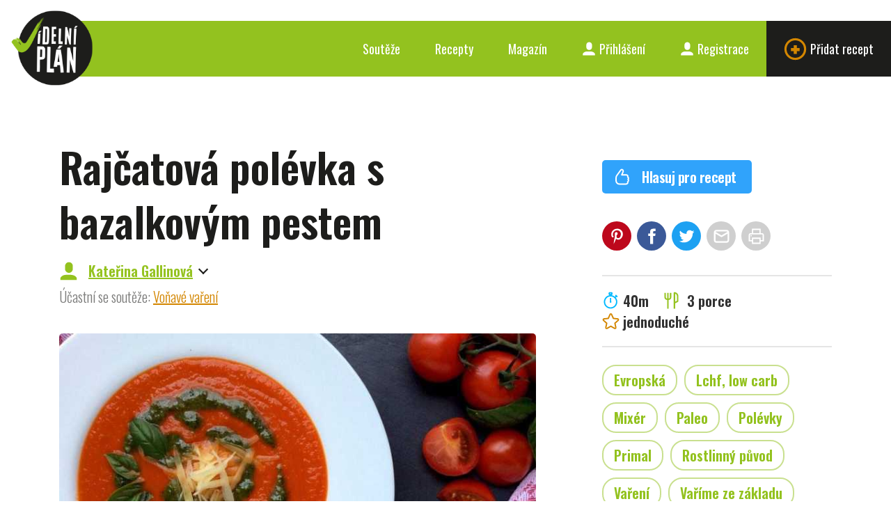

--- FILE ---
content_type: text/html; charset=UTF-8
request_url: https://www.jidelniplan.cz/recepty/rajcatova-polevka-s-bazalkovym-pestem
body_size: 13370
content:
<!DOCTYPE html>
<html lang="cs">
	<head>
		<meta charset="utf-8">
		<title>Rajčatová polévka s bazalkovým pestem - Jídelní plán</title>

		
		<meta name="robots" content="all,follow" />
<meta name="viewport" content="width=device-width, initial-scale=1.0" />
<meta name="author" content="" />
<meta name="title" content="RECEPT NA NÍZKOSACHARIDOVÉ NUDLE | JÍDELNÍ PLÁN" />
<meta name="description" content="Dcera v poslední době přišla na chuť rajčatům ve všech možných podobách a přála si z nich k obědu polévku. V zásobě jsem rajčatové pyré měla, přání mohlo být splněno. Dokonce i synovi polévka chutnala, děti ji jedly se sýrem a celými menšími lístky bazalky, já téměř bez sýra, ale řádně pokapanou pestem." />
<meta name="keywords" content="" />
<meta name="google-site-verification" content="2zGs4EFOKgx0VklobAWfggO01AQ6ofdoRL2E9I6Mzoc" />
<meta name="theme-color" content="#93c21f" />

<meta property="fb:app_id" content="240122796396397" />
<meta property="og:site_name" content="Jídelní plán" />
<meta property="og:url" content="https://www.jidelniplan.cz/recepty/rajcatova-polevka-s-bazalkovym-pestem" />
<meta property="og:type" content="website" />
<meta property="og:title" content="Rajčatová polévka s bazalkovým pestem" />
<meta property="og:description" content="Dcera v poslední době přišla na chuť rajčatům ve všech možných podobách a přála si z nich k obědu polévku. V zásobě jsem rajčatové pyré měla, přání mohlo být splněno. Dokonce i synovi polévka chutnala, děti ji jedly se sýrem a celými menšími lístky bazalky, já téměř bez sýra, ale řádně pokapanou pestem." />
<meta property="og:image" content="https://www.jidelniplan.cz/obrazky/soubory/5351/N6B8Y56JDH/og.logo/Raj%C4%8Datov%C3%A1-pol%C3%A9vka-s-bazalkov%C3%BDm-pestem-1500x720.jpg" />
<meta property="og:image:width" content="1200" />
<meta property="og:image:height" content="630" />
<meta name="twitter:card" content="summary_large_image" />
<meta name="twitter:title" content="Rajčatová polévka s bazalkovým pestem" />
<meta name="twitter:description" content="Dcera v poslední době přišla na chuť rajčatům ve všech možných podobách a přála si z nich k obědu polévku. V zásobě jsem rajčatové pyré měla, přání mohlo být splněno. Dokonce i synovi polévka chutnala, děti ji jedly se sýrem a celými menšími lístky bazalky, já téměř bez sýra, ale řádně pokapanou pestem." />
<meta name="twitter:image" content="https://www.jidelniplan.cz/obrazky/soubory/5351/N6B8Y56JDH/twitter.logo/Raj%C4%8Datov%C3%A1-pol%C3%A9vka-s-bazalkov%C3%BDm-pestem-1500x720.jpg" />
		<link rel="shortcut icon" href="/v1/resources/client/logo/logo-512.png" />
<link rel="apple-touch-icon" href="/v1/resources/client/logo/logo-512.png" />

	<link rel="canonical" href="https://www.jidelniplan.cz/recepty/rajcatova-polevka-s-bazalkovym-pestem" />
		<link type="text/css" rel="stylesheet" href="/v1/static/front/static/css/styles.css" />
<link type="text/css" rel="stylesheet" href="/v1/css/front/screen.css" />
<link type="text/css" rel="stylesheet" href="https://fonts.googleapis.com/css?family=Oswald:300,400,600|Roboto:400,700" />
<link type="text/css" rel="stylesheet" href="https://fonts.googleapis.com/icon?family=Material+Icons" />
		<script type="text/javascript">
	const _accessToken = '';
	const _baseUrl = 'https://www.jidelniplan.cz/';
	const _upload = {
		maxSize: 8388608,
	};
	const _config = {
		recaptcha: {
			key: "6Lc2A1geAAAAAMkH0ShGLFzeuczRPAhf2QRef47W",
		},
		recipes: {
			ads: {
				adsense: {
					isOn: false,
				},
				own: {
					isOn: true,
				},
			},
		},
	};
	const _urls = {
		api: {
			files: {
				upload: 'https://www.jidelniplan.cz/api/files/upload',
			},
			recipes: {
				index: 'https://www.jidelniplan.cz/api/recipes',
				share: {
					email: 'https://www.jidelniplan.cz/api/recipes/share/email',
				},
				autocomplete: 'https://www.jidelniplan.cz/api/recipes/autocomplete',
				ads: {
					getTemplate: 'https://www.jidelniplan.cz/api/recipes/ads/getTemplate',
					adsense: {
						getTemplate: 'https://www.jidelniplan.cz/api/recipes/ads/adsense/getTemplate',
					},
				},
			},
			inventories: {
				autocomplete: 'https://www.jidelniplan.cz/api/inventories/autocomplete',
			},
			ingredients: {
				modal: 'https://www.jidelniplan.cz/api/ingredients/modal',
				autocomplete: 'https://www.jidelniplan.cz/api/ingredients/autocomplete',
			},
			ingredientNames: {
				autocomplete: 'https://www.jidelniplan.cz/api/ingredient-names/autocomplete',
			},
			products: {
				autocomplete: 'https://www.jidelniplan.cz/api/v2/products/autocomplete',
			},
			practicalUnits: {
				autocomplete: 'https://www.jidelniplan.cz/api/practicalUnits/autocomplete',
			},
			caloricCalculator: {
				calculate: 'https://www.jidelniplan.cz/api/caloric-calculator/calculate',
				setPushNotificationToken: 'https://www.jidelniplan.cz/api/caloric-calculator/set-push-notification-token',
			},
			analytics: {
				blogposts: {
					shares: {
						create: 'https://www.jidelniplan.cz/api/analytics/blogposts/shares/create',
					},
				},
				recipes: {
					ingredients: {
						modalViews: {
							create: 'https://www.jidelniplan.cz/api/analytics/recipes/ingredients/modal-views/create',
						},
					},
					shoppingListViews: {
						create: 'https://www.jidelniplan.cz/api/analytics/recipes/shopping-list-views/create',
					},
				},
				ingredients: {
					deliProducts: {
						detailViews: {
							create: 'https://www.jidelniplan.cz/api/analytics/ingredients/deli-products/detail-views/create',
						},
					},
				},
			},
			diary: {
				meals: {
					delete: 'https://www.jidelniplan.cz/api/diary/meals/delete',
					ingredients: {
						delete: 'https://www.jidelniplan.cz/api/diary/meals/ingredients/delete',
					},
				},
				recipes: {
					add: 'https://www.jidelniplan.cz/api/diary/recipes/add',
				},
				glucose: {
					delete: 'https://www.jidelniplan.cz/api/diary/glucose/delete',
				},
				insulin: {
					delete: 'https://www.jidelniplan.cz/api/diary/insulin/delete',
				},
			},
			drugs: {
				autocomplete: 'https://www.jidelniplan.cz/api/drugs/autocomplete',
			}
		},
	};
</script>

<script type="text/javascript" defer src="https://kit.fontawesome.com/987d4a8e81.js" crossorigin="anonymous"></script>
<script type="text/javascript" defer src="/v1/static/front/static/js/scripts.js?v=20260115"></script>
<script type="text/javascript" defer src="/v1/javascript/front/index.js?v=20260115"></script>

<script>
	try {
		svg4everybody();
	} catch (error) {
		// Nevermind.
	}
</script>

	<script type="application/ld+json">
		{"@context":"http:\/\/schema.org\/","@type":"Recipe","name":"Raj\u010datov\u00e1 pol\u00e9vka s bazalkov\u00fdm pestem","datePublished":"2019-06-12","prepTime":"PT40M","totalTime":"PT40M","recipeYield":"3 porce","author":{"@type":"Person","name":"Kate\u0159ina Gallinov\u00e1"},"image":["https:\/\/www.jidelniplan.cz\/obrazky\/soubory\/5351\/N6B8Y56JDH\/recipes.view.hero\/Raj%C4%8Datov%C3%A1-pol%C3%A9vka-s-bazalkov%C3%BDm-pestem-1500x720.jpg"],"description":"Dcera v posledn\u00ed dob\u011b p\u0159i\u0161la na chu\u0165 raj\u010dat\u016fm ve v\u0161ech mo\u017en\u00fdch podob\u00e1ch a p\u0159\u00e1la si z nich k ob\u011bdu pol\u00e9vku. V z\u00e1sob\u011b jsem raj\u010datov\u00e9 pyr\u00e9 m\u011bla, p\u0159\u00e1n\u00ed mohlo b\u00fdt spln\u011bno. Dokonce i synovi pol\u00e9vka chutnala, d\u011bti ji jedly se s\u00fdrem a cel\u00fdmi men\u0161\u00edmi l\u00edstky bazalky, j\u00e1 t\u00e9m\u011b\u0159 bez s\u00fdra, ale \u0159\u00e1dn\u011b pokapanou pestem.","nutrition":{"@type":"NutritionInformation","servingSize":"1 porce","calories":"188456 calories","carbohydrateContent":"1258.5671 g","fatContent":"20059.1863 g","fiberContent":"264.1873 g","proteinContent":"1630.4875 g","saturatedFatContent":"1840.4691 g","sodiumContent":"1.9221 g","sugarContent":"68.2417 g"},"recipeIngredient":["mrkev, 1 kus","celer \u0159ap\u00edkat\u00fd, 1 stonek","raj\u010datov\u00e9 pyr\u00e9, passata, 500 g","olivov\u00fd olej panensk\u00fd, 1 l\u017e\u00edce","s\u016fl, 0,5 l\u017ei\u010dky","d\u00fd\u0148ov\u00e1 sem\u00ednka, 4 l\u017e\u00edce","bazalka \u010derstv\u00e1, 1 hrst","olivov\u00fd olej panensk\u00fd, 6 l\u017eic","s\u016fl, 1 \u0161petka"],"recipeInstructions":["Na olivov\u00e9m oleji orestujte mrkev a \u0159ap\u00edkat\u00fd celer, pot\u00e9 p\u0159ilijte raj\u010datovou passatu.","Zeleninu uva\u0159te dom\u011bkka a pol\u00e9vku dohladka rozmixujte, podle pot\u0159eby ji na\u0159e\u010fte vodou, osolte a oh\u0159ejte.","Na pesto t\u00e9m\u011b\u0159 na ka\u0161i rozsekejte bazalku, sm\u00edchejte ji se \u0161petkou soli, \u010desnekem, mlet\u00fdmi d\u00fd\u0148ov\u00fdmi sem\u00ednky a p\u0159ibli\u017en\u011b 6 l\u017e\u00edcemi olivov\u00e9ho oleje, p\u0159il\u00e9vejte ho postupn\u011b podle po\u017eadovan\u00e9 hustoty pesta.","Horkou pol\u00e9vka pod\u00e1vejte ozdobenou pestem a, pokud chcete, i s\u00fdrem."],"recipeCategory":"pol\u00e9vky","recipeCuisine":"evropsk\u00e1","keywords":"LCHF, low carb, mix\u00e9r, paleo, primal, rostlinn\u00fd p\u016fvod, va\u0159en\u00ed, va\u0159\u00edme ze z\u00e1kladu, vegetari\u00e1nsk\u00e9 recepty, Whole30"}
	</script>

		<script src="https://www.google.com/recaptcha/enterprise.js?render=6Lc2A1geAAAAAMkH0ShGLFzeuczRPAhf2QRef47W"></script>

	</head>
	<body class="">

		

		<div class="content">
			<div class="header">
	<div class="inner">
		<a href="https://www.jidelniplan.cz/"><img src="/v1/static/front/static/images/logo.png" class="logo" alt="Jídelní plán" width="127" height="117"></a>
		<div class="service-nav">
			<ul class="ib"><li><a href="https://www.jidelniplan.cz/souteze">
								Soutěže
							</a></li><li><a href="https://www.jidelniplan.cz/recepty">
							Recepty
						</a></li><li><a href="https://www.jidelniplan.cz/magazin">
								Magazín
							</a></li><li class="login"><a href="https://www.jidelniplan.cz/prihlaseni"><svg class="icon icon-user"><use xlink:href="/v1/static/front/static/svg/svg-sprite.svg#icon-user" /></svg>
								Přihlášení
							</a></li><li class="signup"><a href="https://www.jidelniplan.cz/registrace"><svg class="icon icon-user"><use xlink:href="/v1/static/front/static/svg/svg-sprite.svg#icon-user" /></svg>
								Registrace
							</a></li><li class="add"><a href="https://www.jidelniplan.cz/recepty/vytvorit"><svg class="icon icon-plus"><use xlink:href="/v1/static/front/static/svg/svg-sprite.svg#icon-plus" /></svg>
								Přidat recept
							</a></li></ul>		</div>
		<a href="#mobile-nav" class="nav-btn" id="nav-btn" title="Navigace">
			<span></span>
		</a>
	</div>
</div>

	<a href="#login" class="modal-trigger"></a>
	<div class="modal-box modal-login" id="login">
		<div class="tabs tabs-login tabs-std">
			<div class="tab-nav tab-nav-std">
				<ul class="clearfix">
					<li class="login">
						<a href="#prihlaseni">Přihlášení</a>
					</li>
					<li class="signup">
						<a href="#registrace">Registrace</a>
					</li>
				</ul>
			</div>
			<div class="tab-content tab-content-std clearfix">
				<div class="tab" id="prihlaseni">
					<div class="modal-content">
						<div class="section-head">
							<p class="h2">
								Přihlaste se prostřednictvím svého účtu na
							</p>
						</div>
						<div class="btn-login">
							<div class="item-list ib" style="text-align: center;">
								<div class="item">
									<a class="b-button b-button--google" href="https://www.jidelniplan.cz/prihlaseni/google">
										<span class="material-icons b-icon b-icon--left">
											login
										</span>
										Googlu
									</a>
								</div>
							</div>
						</div>
						<div class="divider">
							<span>nebo</span>
						</div>
						<div class="section-head">
							<p class="h2">
								prostřednictvím svého e-mailu
							</p>
						</div>
						<form method="POST" action="https://www.jidelniplan.cz/prihlaseni" class="std form-login">
							
<input type="hidden" name="formSubmitted" value="1" />
<input type="hidden" name="formName" value="" />
<input type="hidden" name="formToken" value="zRGkfHKmK2" />
<input type="text" name="yourName_5888" value="" />
							<div class="cell-set">
								<div class="cell">
									<input name="emailAddress" type="text" class="text" placeholder="E-mail" />
								</div>
								<div class="cell">
									<input name="password" type="password" class="text" placeholder="Heslo" />
								</div>
							</div>
							<div class="btn-set">
								<button class="b-button" type="submit">
									<span class="material-icons b-icon b-icon--left">
										login
									</span>
									Přihlásit
								</button>
							</div>
							<div class="intro last">
								<p>
									Zapomněli jste heslo? Nezoufejte a <a href="https://www.jidelniplan.cz/zapomenute-heslo">obnovte si jej</a>.
								</p>
								<p>
									Nejste ještě zaregistrovaná? Nevadí, napravit to můžete <a data-set-tab="signup" href="https://www.jidelniplan.cz/registrace">hned teď</a>!
								</p>
							</div>
						</form>
					</div>
				</div>
				<div class="tab" id="registrace">
					<div class="modal-content">
						<div class="section-head">
							<p class="h2">Zaregistrujte se prostřednictvím svého účtu na</p>
						</div>
						<div class="btn-login">
							<div class="item-list ib" style="text-align: center;">
								<div class="item">
									<a class="b-button b-button--google" href="https://www.jidelniplan.cz/prihlaseni/google">
										<span class="material-icons b-icon b-icon--left">
											login
										</span>
										Googlu
									</a>
								</div>
							</div>
						</div>
						<div class="divider">
							<span>nebo</span>
						</div>
						<div class="section-head">
							<p class="h2">prostřednictvím svého e-mailu</p>
						</div>
						<form class="std form-login b-recaptcha-form" method="POST" action="https://www.jidelniplan.cz/registrace">
							
<input type="hidden" name="formSubmitted" value="1" />
<input type="hidden" name="formName" value="" />
<input type="hidden" name="formToken" value="zxz98y5Erb" />
<input type="text" name="yourName_9577" value="" />
							<div class="cell-set">
								<div class="cell">
									<input name="emailAddress" type="text" class="text" placeholder="E-mail" />
								</div>
								<div class="cell">
									<input name="password" type="password" class="text" placeholder="Heslo" />
								</div>
							</div>
							<div class="btn-set">
								<button class="b-button" type="submit">
									<span class="material-icons b-icon b-icon--left">
										login
									</span>
									Registrovat
								</button>
							</div>
							<div class="intro last">
								<p>Už máte účet? <a data-set-tab="login" href="https://www.jidelniplan.cz/prihlaseni">Přihlaste se</a>!</p>
							</div>
						</form>
					</div>
				</div>
			</div>
		</div>
	</div>

<nav class="mobile-nav">
	<a href="javascript:void(0)" class="close">×</a>
	<ul>
		<li class=""><a href="https://www.jidelniplan.cz/">Úvod</a></li>
					<li class=""><a href="https://www.jidelniplan.cz/souteze">Soutěže</a></li>
				<li class=""><a href="https://www.jidelniplan.cz/recepty">Recepty</a></li>
					<li class=""><a href="https://www.jidelniplan.cz/magazin">Magazín</a></li>
			</ul>
	<ul>
					<li class="register">
				<a href="https://www.jidelniplan.cz/prihlaseni">
					<svg class="icon icon-user"><use xlink:href="/v1/static/front/static/svg/svg-sprite.svg#icon-user" /></svg>
					Přihlášení
				</a>
			</li>
			<li class="register">
				<a href="https://www.jidelniplan.cz/registrace">
					<svg class="icon icon-user"><use xlink:href="/v1/static/front/static/svg/svg-sprite.svg#icon-user" /></svg>
					Registrace
				</a>
			</li>
					</ul>
</nav>
<div class="mobile-nav-overlay"></div>
			
		
				
	
	<div class="teaser spacer">
	</div>

	
	<div class="block">
		<div class="container">
			<div class="row">
				<div class="col-md-12">
					<div class="col2-r-set clearfix">
						<div class="main-col">
							<div class="main-col-inner">
								<div class="post">

									<div class="post-head">
										<a href="https://www.jidelniplan.cz/souteze/vonave-vareni" class="back">&nbsp;</a>
										<h1>
											Rajčatová polévka s bazalkovým pestem
										</h1>
																					<p class="author">
												<svg class="icon icon-user"><use xlink:href="/v1/static/front/static/svg/svg-sprite.svg#icon-user" /></svg> <a href="#autor" class="to-anchor">Kateřina Gallinová</a>
											</p>
																															<p class="info">
												Účastní se soutěže:
												<a href="https://www.jidelniplan.cz/souteze/vonave-vareni">Voňavé vaření</a>
											</p>
																			</div>

																																																																			
																			<div class="post-img">
											<img
												src="https://www.jidelniplan.cz/obrazky/soubory/5351/N6B8Y56JDH/recipes.view.hero/Raj%C4%8Datov%C3%A1-pol%C3%A9vka-s-bazalkov%C3%BDm-pestem-1500x720.jpg"
												srcset="https://www.jidelniplan.cz/obrazky/soubory/5351/N6B8Y56JDH/recipes.view.hero.4x/Raj%C4%8Datov%C3%A1-pol%C3%A9vka-s-bazalkov%C3%BDm-pestem-1500x720.jpg 2x"
												alt="Rajčatová polévka s bazalkovým pestem" />
																					</div>
									
									<div class="excerpt">
																					<p>
												Dcera v poslední době přišla na chuť rajčatům ve všech možných podobách a přála si z nich k obědu polévku. V zásobě jsem rajčatové pyré měla, přání mohlo být splněno. Dokonce i synovi polévka chutnala, děti ji jedly se sýrem a celými menšími lístky bazalky, já téměř bez sýra, ale řádně pokapanou pestem.
											</p>
																			</div>

									<div class="el-mobile">
										<div class="my-actions">
	<ul>
					</ul>
</div>

<div class="actions">
	<ul>
		<li>
			<a href="https://www.jidelniplan.cz/recepty/rajcatova-polevka-s-bazalkovym-pestem/hlasovat?returnUrl=https%3A%2F%2Fwww.jidelniplan.cz%2Frecepty%2Frajcatova-polevka-s-bazalkovym-pestem" class="btn clean">
				<svg class="icon icon-thumb"><use xlink:href="/v1/static/front/static/svg/svg-sprite.svg#icon-thumb" /></svg>
				Hlasuj pro recept
			</a>
		</li>
			</ul>
</div>


	<div class="sidebox">
		<div class="socials">
			<ul class="ib">
				<li class="pin">
					<a data-network="pinterest" target="_blank" href="https://pinterest.com/pin/create/button/?url=https%3A%2F%2Fwww.jidelniplan.cz%2Frecepty%2Frajcatova-polevka-s-bazalkovym-pestem&amp;media=https%3A%2F%2Fwww.jidelniplan.cz%2Fobrazky%2Fsoubory%2F5351%2FN6B8Y56JDH%2Fog%2FRaj%25C4%258Datov%25C3%25A1-pol%25C3%25A9vka-s-bazalkov%25C3%25BDm-pestem-1500x720.jpg&amp;description=Raj%C4%8Datov%C3%A1+pol%C3%A9vka+s+bazalkov%C3%BDm+pestem">
						<svg class="icon icon-pin"><use xlink:href="/v1/static/front/static/svg/svg-sprite.svg#icon-pin" /></svg>
					</a>
				</li>
				<li class="fb">
					<a data-network="facebook" target="_blank" href="https://www.facebook.com/sharer/sharer.php?u=https%3A%2F%2Fwww.jidelniplan.cz%2Frecepty%2Frajcatova-polevka-s-bazalkovym-pestem">
						<svg class="icon icon-fb"><use xlink:href="/v1/static/front/static/svg/svg-sprite.svg#icon-fb" /></svg>
					</a>
				</li>
				<li class="tw">
					<a data-network="twitter" target="_blank" href="https://twitter.com/intent/tweet?url=https%3A%2F%2Fwww.jidelniplan.cz%2Frecepty%2Frajcatova-polevka-s-bazalkovym-pestem">
						<svg class="icon icon-tw"><use xlink:href="/v1/static/front/static/svg/svg-sprite.svg#icon-tw" /></svg>
					</a>
				</li>
				<li class="mail">
					<a href="#share-email" class="modal-trigger">
						<svg class="icon icon-mail"><use xlink:href="/v1/static/front/static/svg/svg-sprite.svg#icon-mail" /></svg>
					</a>
				</li>
				<li>
					<a target="_blank" href="https://www.jidelniplan.cz/recepty/rajcatova-polevka-s-bazalkovym-pestem/tisk">
						<svg class="icon icon-print"><use xlink:href="/v1/static/front/static/svg/svg-sprite.svg#icon-print" /></svg>
					</a>
				</li>
			</ul>
		</div>
	</div>

	<script>
		$(function() {
			$(document).delegate('.socials [data-network]', 'click', function(event) {
				ga('send', 'event', 'recipes', 'share', $(this).attr('data-network'), 5487);
			});
		});
	</script>


<div class="sidebox">
	<div class="stats">
		<ul class="ib">
							<li class="time">
					<svg class="icon icon-time"><use xlink:href="/v1/static/front/static/svg/svg-sprite.svg#icon-time" /></svg>40m
				</li>
										<li class="portion">
					<svg class="icon icon-fork-2"><use xlink:href="/v1/static/front/static/svg/svg-sprite.svg#icon-fork-2" /></svg>
											3 porce
									</li>
										<li class="diff">
					<svg class="icon icon-star"><use xlink:href="/v1/static/front/static/svg/svg-sprite.svg#icon-star" /></svg>jednoduché
				</li>
					</ul>
	</div>
</div>

	<div class="sidebox">
		<div class="tags">
			<ul class="ib">
									<li>
						<a href="https://www.jidelniplan.cz/recepty/vyhledavani/typy-kuchyne:evropska">Evropská</a>
					</li>
									<li>
						<a href="https://www.jidelniplan.cz/recepty/vyhledavani/vyzivove-smery:lchf-low-carb">Lchf, low carb</a>
					</li>
									<li>
						<a href="https://www.jidelniplan.cz/recepty/vyhledavani/vybaveni:mixer">Mixér</a>
					</li>
									<li>
						<a href="https://www.jidelniplan.cz/recepty/vyhledavani/vyzivove-smery:paleo">Paleo</a>
					</li>
									<li>
						<a href="https://www.jidelniplan.cz/recepty/vyhledavani/chody:polevky">Polévky</a>
					</li>
									<li>
						<a href="https://www.jidelniplan.cz/recepty/vyhledavani/vyzivove-smery:primal">Primal</a>
					</li>
									<li>
						<a href="https://www.jidelniplan.cz/recepty/vyhledavani/vyzivove-smery:rostlinny-puvod">Rostlinný původ</a>
					</li>
									<li>
						<a href="https://www.jidelniplan.cz/recepty/vyhledavani/zpusoby-pripravy:vareni">Vaření</a>
					</li>
									<li>
						<a href="https://www.jidelniplan.cz/recepty/vyhledavani/vyzivove-smery:varime-ze-zakladu">Vaříme ze základu</a>
					</li>
									<li>
						<a href="https://www.jidelniplan.cz/recepty/vyhledavani/vyzivove-smery:vegetarianske-recepty">Vegetariánské recepty</a>
					</li>
									<li>
						<a href="https://www.jidelniplan.cz/recepty/vyhledavani/vyzivove-smery:whole30">Whole30</a>
					</li>
							</ul>
		</div>
	</div>
										
	<style>
		.ingredients-table p {
			margin: 0;
		}
		.ingredients-table__amount-cell {
			display: none;
			text-align: right;

			@media screen and (min-width: 320px) {
				display: table-cell;
			}
		}
		.ingredients-table__amount-inline {
			display: block;
			text-align: left;

			@media screen and (min-width: 320px) {
				display: none;
			}
		}
	</style>

	<div class="sidebox sidebox-ingredients" data-recipe-id="5487">
		<h2>
			Potřebné suroviny
		</h2>
		<table class="table-side ingredients-table">
												<tr>
						<th colspan="2">
							polévka
						</th>
					</tr>
																																																		<tr data-id="14">
									<td>
										<p>
											<a href="https://www.jidelniplan.cz/suroviny/mrkev" data-open="surovina" class="modal-trigger">
												mrkev
											</a>
										</p>
																				<p class="ingredients-table__amount-inline">
											1 kus
										</p>
										<div class="modal-box modal-surovina" id="surovina">
											<div class="modal-content">
												Načítám...
											</div>
										</div>
									</td>
									<td class="ingredients-table__amount-cell" class="a-r">
										1 kus
									</td>
								</tr>
																																																																								<tr data-id="967">
									<td>
										<p>
											<a href="https://www.jidelniplan.cz/suroviny/celer-rapikaty" data-open="surovina" class="modal-trigger">
												celer řapíkatý
											</a>
										</p>
																				<p class="ingredients-table__amount-inline">
											1 stonek
										</p>
										<div class="modal-box modal-surovina" id="surovina">
											<div class="modal-content">
												Načítám...
											</div>
										</div>
									</td>
									<td class="ingredients-table__amount-cell" class="a-r">
										1 stonek
									</td>
								</tr>
																																																																								<tr data-id="5585">
									<td>
										<p>
											<a href="https://www.jidelniplan.cz/suroviny/rajcatove-pyre-passata" data-open="surovina" class="modal-trigger">
												rajčatové pyré, passata
											</a>
										</p>
																				<p class="ingredients-table__amount-inline">
											500 g
										</p>
										<div class="modal-box modal-surovina" id="surovina">
											<div class="modal-content">
												Načítám...
											</div>
										</div>
									</td>
									<td class="ingredients-table__amount-cell" class="a-r">
										500 g
									</td>
								</tr>
																																																																								<tr data-id="5328">
									<td>
										<p>
											<a href="https://www.jidelniplan.cz/suroviny/olivovy-olej-extra-panensky" data-open="surovina" class="modal-trigger">
												olivový olej panenský
											</a>
										</p>
																				<p class="ingredients-table__amount-inline">
											1 lžíce
										</p>
										<div class="modal-box modal-surovina" id="surovina">
											<div class="modal-content">
												Načítám...
											</div>
										</div>
									</td>
									<td class="ingredients-table__amount-cell" class="a-r">
										1 lžíce
									</td>
								</tr>
																																																																								<tr data-id="3294">
									<td>
										<p>
											<a href="https://www.jidelniplan.cz/suroviny/sul" data-open="surovina" class="modal-trigger">
												sůl
											</a>
										</p>
																				<p class="ingredients-table__amount-inline">
											0,5 lžičky
										</p>
										<div class="modal-box modal-surovina" id="surovina">
											<div class="modal-content">
												Načítám...
											</div>
										</div>
									</td>
									<td class="ingredients-table__amount-cell" class="a-r">
										0,5 lžičky
									</td>
								</tr>
																																										<tr>
						<th colspan="2">
							pesto
						</th>
					</tr>
																																																		<tr data-id="4839">
									<td>
										<p>
											<a href="https://www.jidelniplan.cz/suroviny/dynova-seminka" data-open="surovina" class="modal-trigger">
												dýňová semínka
											</a>
										</p>
																					<p>
												<span class="note">
													rozemletá
												</span>
											</p>
																				<p class="ingredients-table__amount-inline">
											4 lžíce
										</p>
										<div class="modal-box modal-surovina" id="surovina">
											<div class="modal-content">
												Načítám...
											</div>
										</div>
									</td>
									<td class="ingredients-table__amount-cell" class="a-r">
										4 lžíce
									</td>
								</tr>
																																																																								<tr data-id="303">
									<td>
										<p>
											<a href="https://www.jidelniplan.cz/suroviny/bazalka-cerstva" data-open="surovina" class="modal-trigger">
												bazalka čerstvá
											</a>
										</p>
																				<p class="ingredients-table__amount-inline">
											1 hrst
										</p>
										<div class="modal-box modal-surovina" id="surovina">
											<div class="modal-content">
												Načítám...
											</div>
										</div>
									</td>
									<td class="ingredients-table__amount-cell" class="a-r">
										1 hrst
									</td>
								</tr>
																																																																								<tr data-id="5328">
									<td>
										<p>
											<a href="https://www.jidelniplan.cz/suroviny/olivovy-olej-extra-panensky" data-open="surovina" class="modal-trigger">
												olivový olej panenský
											</a>
										</p>
																				<p class="ingredients-table__amount-inline">
											6 lžic
										</p>
										<div class="modal-box modal-surovina" id="surovina">
											<div class="modal-content">
												Načítám...
											</div>
										</div>
									</td>
									<td class="ingredients-table__amount-cell" class="a-r">
										6 lžic
									</td>
								</tr>
																																																																								<tr data-id="3294">
									<td>
										<p>
											<a href="https://www.jidelniplan.cz/suroviny/sul" data-open="surovina" class="modal-trigger">
												sůl
											</a>
										</p>
																				<p class="ingredients-table__amount-inline">
											1 špetka
										</p>
										<div class="modal-box modal-surovina" id="surovina">
											<div class="modal-content">
												Načítám...
											</div>
										</div>
									</td>
									<td class="ingredients-table__amount-cell" class="a-r">
										1 špetka
									</td>
								</tr>
																																										<tr>
						<th colspan="2">
							volitelně 50 g nastrouhaného sýra parmazánového typu
						</th>
					</tr>
													</table>
		<a href="#print-shopping-list" class="modal-trigger btn clean">
			<svg class="icon icon-print"><use xlink:href="/v1/static/front/static/svg/svg-sprite.svg#icon-print" /></svg>Tisk nákupního seznamu
		</a>
	</div>

									</div>

																												<div class="entry">
											<h2>
												Postup přípravy
											</h2>
											<ol>
																																																																<li>

																													<p>
																Na olivovém oleji orestujte mrkev a řapíkatý celer, poté přilijte rajčatovou passatu.
															</p>
														
														
																																									</li>
																																																																<li>

																													<p>
																Zeleninu uvařte doměkka a polévku dohladka rozmixujte, podle potřeby ji nařeďte vodou, osolte a ohřejte.
															</p>
														
														
																																									</li>
																																																																<li>

																													<p>
																Na pesto téměř na kaši rozsekejte bazalku, smíchejte ji se špetkou soli, česnekem, mletými dýňovými semínky a přibližně 6 lžícemi olivového oleje, přilévejte ho postupně podle požadované hustoty pesta.
															</p>
														
														
																																									</li>
																																																																<li>

																													<p>
																Horkou polévka podávejte ozdobenou pestem a, pokud chcete, i sýrem.
															</p>
														
														
																																									</li>
																							</ol>
										</div>
									
									<div class="el-mobile">
											<div class="sidebox sidebox-macronutrients">
		<div class="nutrients">
			<h2>
				Makronutrienty
			</h2>
							<div class="nutriangle-wrap">
					<div class="nutriangle" data-fats="36" data-carbs="55" data-prots="9">
						<div class="inner">
							<div class="check"></div>
						</div>
						<div class="fats">
							tuky
							<span class="num">36</span>%
						</div>
						<div class="carbs">
							sacharidy<br />
							<span class="num">55</span>%
						</div>
						<div class="prots">
							bílkoviny<br />
							<span class="num">9</span>%
						</div>
					</div>
				</div>
						<table class="table-side">
				<tr>
					<th>
						Čeho
					</th>
					<th class="a-r nowrap">
						na 100 g
					</th>
					<th class="a-r nowrap">
													na 1 porci
											</th>
				</tr>
									<tr>
						<td>
							Energetická hodnota
						</td>
						<td class="a-r">
							783 kJ
						</td>
						<td class="a-r">
							1 905 kJ
						</td>
					</tr>
					<tr>
						<td>
							Kalorická hodnota
						</td>
						<td class="a-r">
							187 kcal
						</td>
						<td class="a-r">
							455 kcal
						</td>
					</tr>
													<tr>
						<td>
							Sacharidy
															<br /><span class="indent">z toho cukry</span>
													</td>
						<td class="a-r">
							18,5 g
															<br />0,817 g
													</td>
						<td class="a-r">
							45,1 g
															<br />1,99 g
													</td>
					</tr>
					<tr>
						<td>
							Sacharidové výměnné jednotky (10&nbsp;g)
						</td>
						<td class="a-r">
							1,85 SVJ
						</td>
						<td class="a-r">
							4,51 SVJ
						</td>
					</tr>
													<tr>
						<td>
							Tuky
															<br /><span class="indent">z toho nasycené mastné kyseliny</span>
													</td>
						<td class="a-r">
							11,9 g
															<br />1,81 g
													</td>
						<td class="a-r">
							29 g
															<br />4,4 g
													</td>
					</tr>
													<tr>
						<td>
							Bílkoviny
						</td>
						<td class="a-r">
							2,99 g
						</td>
						<td class="a-r">
							7,28 g
						</td>
					</tr>
													<tr>
						<td>
							Sůl
						</td>
						<td class="a-r">
							0,821 g
						</td>
						<td class="a-r">
							2 g
						</td>
					</tr>
							</table>
		</div>
	</div>
											<div class="sidebox sidebox-alergens">
		<div class="alergens">
			<h2>
				Alergeny
			</h2>
			<ul>
									<li>1. Obiloviny obsahující lepek</li>
									<li>9. Celer a výrobky z něj</li>
							</ul>
			<p class="note last">Přesné informace najdete ve složení konkrétních produktů</p>
		</div>
	</div>
									</div>

																			<div class="post-foot clearfix">
											<div class="socials">
												<p class="head">
													Líbil se vám recept? Sdílejte
												</p>
												<ul class="ib">
													<li class="pin">
														<a target="_blank" href="https://pinterest.com/pin/create/button/?url=https%3A%2F%2Fwww.jidelniplan.cz%2Frecepty%2Frajcatova-polevka-s-bazalkovym-pestem&amp;media=https%3A%2F%2Fwww.jidelniplan.cz%2Fobrazky%2Fsoubory%2F5351%2FN6B8Y56JDH%2Fog%2FRaj%25C4%258Datov%25C3%25A1-pol%25C3%25A9vka-s-bazalkov%25C3%25BDm-pestem-1500x720.jpg&amp;description=Raj%C4%8Datov%C3%A1+pol%C3%A9vka+s+bazalkov%C3%BDm+pestem">
															<svg class="icon icon-pin"><use xlink:href="/v1/static/front/static/svg/svg-sprite.svg#icon-pin" /></svg>
														</a>
													</li>
													<li class="fb">
														<a target="_blank" href="https://www.facebook.com/sharer/sharer.php?u=https%3A%2F%2Fwww.jidelniplan.cz%2Frecepty%2Frajcatova-polevka-s-bazalkovym-pestem">
															<svg class="icon icon-fb"><use xlink:href="/v1/static/front/static/svg/svg-sprite.svg#icon-fb" /></svg>
														</a>
													</li>
													<li class="tw">
														<a target="_blank" href="https://twitter.com/intent/tweet?url=https%3A%2F%2Fwww.jidelniplan.cz%2Frecepty%2Frajcatova-polevka-s-bazalkovym-pestem">
															<svg class="icon icon-tw"><use xlink:href="/v1/static/front/static/svg/svg-sprite.svg#icon-tw" /></svg>
														</a>
													</li>
													<li class="mail">
														<a href="#share-email" class="modal-trigger">
															<svg class="icon icon-mail"><use xlink:href="/v1/static/front/static/svg/svg-sprite.svg#icon-mail" /></svg>
														</a>
													</li>
												</ul>
											</div>
											<div class="socials">
												<p class="head">Tiskněte</p>
												<ul class="ib">
													<li><a target="_blank" href="https://www.jidelniplan.cz/recepty/rajcatova-polevka-s-bazalkovym-pestem/tisk"><svg class="icon icon-print"><use xlink:href="/v1/static/front/static/svg/svg-sprite.svg#icon-print" /></svg></a></li>
												</ul>
											</div>
											<div class="actions">
												<ul>
													<li>
														<a href="https://www.jidelniplan.cz/recepty/rajcatova-polevka-s-bazalkovym-pestem/hlasovat?returnUrl=https%3A%2F%2Fwww.jidelniplan.cz%2Frecepty%2Frajcatova-polevka-s-bazalkovym-pestem" class="btn clean">
															<svg class="icon icon-thumb"><use xlink:href="/v1/static/front/static/svg/svg-sprite.svg#icon-thumb" /></svg>
															Hlasuj pro recept
														</a>
													</li>
																									</ul>
											</div>
										</div>
									
									
								</div>

																	<div id="autor" class="post-author">
																				<div class="clearfix">
											<div class="img">
																									<img
														src="https://www.jidelniplan.cz/obrazky/soubory/8555/C4VGS7AKXL/recipes.view.creator/KatyGallina.jpg"
														srcset="https://www.jidelniplan.cz/obrazky/soubory/8555/C4VGS7AKXL/recipes.view.creator.4x/KatyGallina.jpg 2x"
														alt="Kateřina Gallinová" />
																							</div>
											<div class="text">
												<p class="name">
													<a href="https://www.jidelniplan.cz/uzivatele/607">Kateřina Gallinová</a>
												</p>
																																																	<p class="info">
														<a href="https://www.instagram.com/katygallina/" target="_blank">Web</a>
													</p>
																																					<p>
														Jídlo je můj obrovský koníček, ráda vařím, peču i si o stravě čtu. Prošla jsem si dvouletým obdobím nízkosacharidové stravy a následně GAPS terapeutickým protokolem, včetně úvodní diety. Od té doby jídelníček postupně rozvolňuju, ale pořád jím opravdové jídlo a skoro nikdy to nejsou sacharidové bomby. Ze škrobnatých potravin si dám jen občas brambory a trochu rýže, jinak obilniny nekonzumuju, ale pro muže a děti je používám. Ke slazení mi stačí ovoce a malé množství medu, případně datlový &quot;cukr&quot;.
													</p>
																							</div>
										</div>
									</div>
																<div id="comments">
									<div class="fb-comments" data-href="https://www.jidelniplan.cz/recepty/rajcatova-polevka-s-bazalkovym-pestem" data-width="680" data-numposts="5"></div>
								</div>
							</div>
						</div>
						<div class="side-col">
							<div class="sidebar">

								<div class="el-desktop">
									<div class="my-actions">
	<ul>
					</ul>
</div>

<div class="actions">
	<ul>
		<li>
			<a href="https://www.jidelniplan.cz/recepty/rajcatova-polevka-s-bazalkovym-pestem/hlasovat?returnUrl=https%3A%2F%2Fwww.jidelniplan.cz%2Frecepty%2Frajcatova-polevka-s-bazalkovym-pestem" class="btn clean">
				<svg class="icon icon-thumb"><use xlink:href="/v1/static/front/static/svg/svg-sprite.svg#icon-thumb" /></svg>
				Hlasuj pro recept
			</a>
		</li>
			</ul>
</div>


	<div class="sidebox">
		<div class="socials">
			<ul class="ib">
				<li class="pin">
					<a data-network="pinterest" target="_blank" href="https://pinterest.com/pin/create/button/?url=https%3A%2F%2Fwww.jidelniplan.cz%2Frecepty%2Frajcatova-polevka-s-bazalkovym-pestem&amp;media=https%3A%2F%2Fwww.jidelniplan.cz%2Fobrazky%2Fsoubory%2F5351%2FN6B8Y56JDH%2Fog%2FRaj%25C4%258Datov%25C3%25A1-pol%25C3%25A9vka-s-bazalkov%25C3%25BDm-pestem-1500x720.jpg&amp;description=Raj%C4%8Datov%C3%A1+pol%C3%A9vka+s+bazalkov%C3%BDm+pestem">
						<svg class="icon icon-pin"><use xlink:href="/v1/static/front/static/svg/svg-sprite.svg#icon-pin" /></svg>
					</a>
				</li>
				<li class="fb">
					<a data-network="facebook" target="_blank" href="https://www.facebook.com/sharer/sharer.php?u=https%3A%2F%2Fwww.jidelniplan.cz%2Frecepty%2Frajcatova-polevka-s-bazalkovym-pestem">
						<svg class="icon icon-fb"><use xlink:href="/v1/static/front/static/svg/svg-sprite.svg#icon-fb" /></svg>
					</a>
				</li>
				<li class="tw">
					<a data-network="twitter" target="_blank" href="https://twitter.com/intent/tweet?url=https%3A%2F%2Fwww.jidelniplan.cz%2Frecepty%2Frajcatova-polevka-s-bazalkovym-pestem">
						<svg class="icon icon-tw"><use xlink:href="/v1/static/front/static/svg/svg-sprite.svg#icon-tw" /></svg>
					</a>
				</li>
				<li class="mail">
					<a href="#share-email" class="modal-trigger">
						<svg class="icon icon-mail"><use xlink:href="/v1/static/front/static/svg/svg-sprite.svg#icon-mail" /></svg>
					</a>
				</li>
				<li>
					<a target="_blank" href="https://www.jidelniplan.cz/recepty/rajcatova-polevka-s-bazalkovym-pestem/tisk">
						<svg class="icon icon-print"><use xlink:href="/v1/static/front/static/svg/svg-sprite.svg#icon-print" /></svg>
					</a>
				</li>
			</ul>
		</div>
	</div>

	<script>
		$(function() {
			$(document).delegate('.socials [data-network]', 'click', function(event) {
				ga('send', 'event', 'recipes', 'share', $(this).attr('data-network'), 5487);
			});
		});
	</script>


<div class="sidebox">
	<div class="stats">
		<ul class="ib">
							<li class="time">
					<svg class="icon icon-time"><use xlink:href="/v1/static/front/static/svg/svg-sprite.svg#icon-time" /></svg>40m
				</li>
										<li class="portion">
					<svg class="icon icon-fork-2"><use xlink:href="/v1/static/front/static/svg/svg-sprite.svg#icon-fork-2" /></svg>
											3 porce
									</li>
										<li class="diff">
					<svg class="icon icon-star"><use xlink:href="/v1/static/front/static/svg/svg-sprite.svg#icon-star" /></svg>jednoduché
				</li>
					</ul>
	</div>
</div>

	<div class="sidebox">
		<div class="tags">
			<ul class="ib">
									<li>
						<a href="https://www.jidelniplan.cz/recepty/vyhledavani/typy-kuchyne:evropska">Evropská</a>
					</li>
									<li>
						<a href="https://www.jidelniplan.cz/recepty/vyhledavani/vyzivove-smery:lchf-low-carb">Lchf, low carb</a>
					</li>
									<li>
						<a href="https://www.jidelniplan.cz/recepty/vyhledavani/vybaveni:mixer">Mixér</a>
					</li>
									<li>
						<a href="https://www.jidelniplan.cz/recepty/vyhledavani/vyzivove-smery:paleo">Paleo</a>
					</li>
									<li>
						<a href="https://www.jidelniplan.cz/recepty/vyhledavani/chody:polevky">Polévky</a>
					</li>
									<li>
						<a href="https://www.jidelniplan.cz/recepty/vyhledavani/vyzivove-smery:primal">Primal</a>
					</li>
									<li>
						<a href="https://www.jidelniplan.cz/recepty/vyhledavani/vyzivove-smery:rostlinny-puvod">Rostlinný původ</a>
					</li>
									<li>
						<a href="https://www.jidelniplan.cz/recepty/vyhledavani/zpusoby-pripravy:vareni">Vaření</a>
					</li>
									<li>
						<a href="https://www.jidelniplan.cz/recepty/vyhledavani/vyzivove-smery:varime-ze-zakladu">Vaříme ze základu</a>
					</li>
									<li>
						<a href="https://www.jidelniplan.cz/recepty/vyhledavani/vyzivove-smery:vegetarianske-recepty">Vegetariánské recepty</a>
					</li>
									<li>
						<a href="https://www.jidelniplan.cz/recepty/vyhledavani/vyzivove-smery:whole30">Whole30</a>
					</li>
							</ul>
		</div>
	</div>
	<div class="sidebox sidebox-macronutrients">
		<div class="nutrients">
			<h2>
				Makronutrienty
			</h2>
							<div class="nutriangle-wrap">
					<div class="nutriangle" data-fats="36" data-carbs="55" data-prots="9">
						<div class="inner">
							<div class="check"></div>
						</div>
						<div class="fats">
							tuky
							<span class="num">36</span>%
						</div>
						<div class="carbs">
							sacharidy<br />
							<span class="num">55</span>%
						</div>
						<div class="prots">
							bílkoviny<br />
							<span class="num">9</span>%
						</div>
					</div>
				</div>
						<table class="table-side">
				<tr>
					<th>
						Čeho
					</th>
					<th class="a-r nowrap">
						na 100 g
					</th>
					<th class="a-r nowrap">
													na 1 porci
											</th>
				</tr>
									<tr>
						<td>
							Energetická hodnota
						</td>
						<td class="a-r">
							783 kJ
						</td>
						<td class="a-r">
							1 905 kJ
						</td>
					</tr>
					<tr>
						<td>
							Kalorická hodnota
						</td>
						<td class="a-r">
							187 kcal
						</td>
						<td class="a-r">
							455 kcal
						</td>
					</tr>
													<tr>
						<td>
							Sacharidy
															<br /><span class="indent">z toho cukry</span>
													</td>
						<td class="a-r">
							18,5 g
															<br />0,817 g
													</td>
						<td class="a-r">
							45,1 g
															<br />1,99 g
													</td>
					</tr>
					<tr>
						<td>
							Sacharidové výměnné jednotky (10&nbsp;g)
						</td>
						<td class="a-r">
							1,85 SVJ
						</td>
						<td class="a-r">
							4,51 SVJ
						</td>
					</tr>
													<tr>
						<td>
							Tuky
															<br /><span class="indent">z toho nasycené mastné kyseliny</span>
													</td>
						<td class="a-r">
							11,9 g
															<br />1,81 g
													</td>
						<td class="a-r">
							29 g
															<br />4,4 g
													</td>
					</tr>
													<tr>
						<td>
							Bílkoviny
						</td>
						<td class="a-r">
							2,99 g
						</td>
						<td class="a-r">
							7,28 g
						</td>
					</tr>
													<tr>
						<td>
							Sůl
						</td>
						<td class="a-r">
							0,821 g
						</td>
						<td class="a-r">
							2 g
						</td>
					</tr>
							</table>
		</div>
	</div>

	<style>
		.ingredients-table p {
			margin: 0;
		}
		.ingredients-table__amount-cell {
			display: none;
			text-align: right;

			@media screen and (min-width: 320px) {
				display: table-cell;
			}
		}
		.ingredients-table__amount-inline {
			display: block;
			text-align: left;

			@media screen and (min-width: 320px) {
				display: none;
			}
		}
	</style>

	<div class="sidebox sidebox-ingredients" data-recipe-id="5487">
		<h2>
			Potřebné suroviny
		</h2>
		<table class="table-side ingredients-table">
												<tr>
						<th colspan="2">
							polévka
						</th>
					</tr>
																																																		<tr data-id="14">
									<td>
										<p>
											<a href="https://www.jidelniplan.cz/suroviny/mrkev" data-open="surovina" class="modal-trigger">
												mrkev
											</a>
										</p>
																				<p class="ingredients-table__amount-inline">
											1 kus
										</p>
										<div class="modal-box modal-surovina" id="surovina">
											<div class="modal-content">
												Načítám...
											</div>
										</div>
									</td>
									<td class="ingredients-table__amount-cell" class="a-r">
										1 kus
									</td>
								</tr>
																																																																								<tr data-id="967">
									<td>
										<p>
											<a href="https://www.jidelniplan.cz/suroviny/celer-rapikaty" data-open="surovina" class="modal-trigger">
												celer řapíkatý
											</a>
										</p>
																				<p class="ingredients-table__amount-inline">
											1 stonek
										</p>
										<div class="modal-box modal-surovina" id="surovina">
											<div class="modal-content">
												Načítám...
											</div>
										</div>
									</td>
									<td class="ingredients-table__amount-cell" class="a-r">
										1 stonek
									</td>
								</tr>
																																																																								<tr data-id="5585">
									<td>
										<p>
											<a href="https://www.jidelniplan.cz/suroviny/rajcatove-pyre-passata" data-open="surovina" class="modal-trigger">
												rajčatové pyré, passata
											</a>
										</p>
																				<p class="ingredients-table__amount-inline">
											500 g
										</p>
										<div class="modal-box modal-surovina" id="surovina">
											<div class="modal-content">
												Načítám...
											</div>
										</div>
									</td>
									<td class="ingredients-table__amount-cell" class="a-r">
										500 g
									</td>
								</tr>
																																																																								<tr data-id="5328">
									<td>
										<p>
											<a href="https://www.jidelniplan.cz/suroviny/olivovy-olej-extra-panensky" data-open="surovina" class="modal-trigger">
												olivový olej panenský
											</a>
										</p>
																				<p class="ingredients-table__amount-inline">
											1 lžíce
										</p>
										<div class="modal-box modal-surovina" id="surovina">
											<div class="modal-content">
												Načítám...
											</div>
										</div>
									</td>
									<td class="ingredients-table__amount-cell" class="a-r">
										1 lžíce
									</td>
								</tr>
																																																																								<tr data-id="3294">
									<td>
										<p>
											<a href="https://www.jidelniplan.cz/suroviny/sul" data-open="surovina" class="modal-trigger">
												sůl
											</a>
										</p>
																				<p class="ingredients-table__amount-inline">
											0,5 lžičky
										</p>
										<div class="modal-box modal-surovina" id="surovina">
											<div class="modal-content">
												Načítám...
											</div>
										</div>
									</td>
									<td class="ingredients-table__amount-cell" class="a-r">
										0,5 lžičky
									</td>
								</tr>
																																										<tr>
						<th colspan="2">
							pesto
						</th>
					</tr>
																																																		<tr data-id="4839">
									<td>
										<p>
											<a href="https://www.jidelniplan.cz/suroviny/dynova-seminka" data-open="surovina" class="modal-trigger">
												dýňová semínka
											</a>
										</p>
																					<p>
												<span class="note">
													rozemletá
												</span>
											</p>
																				<p class="ingredients-table__amount-inline">
											4 lžíce
										</p>
										<div class="modal-box modal-surovina" id="surovina">
											<div class="modal-content">
												Načítám...
											</div>
										</div>
									</td>
									<td class="ingredients-table__amount-cell" class="a-r">
										4 lžíce
									</td>
								</tr>
																																																																								<tr data-id="303">
									<td>
										<p>
											<a href="https://www.jidelniplan.cz/suroviny/bazalka-cerstva" data-open="surovina" class="modal-trigger">
												bazalka čerstvá
											</a>
										</p>
																				<p class="ingredients-table__amount-inline">
											1 hrst
										</p>
										<div class="modal-box modal-surovina" id="surovina">
											<div class="modal-content">
												Načítám...
											</div>
										</div>
									</td>
									<td class="ingredients-table__amount-cell" class="a-r">
										1 hrst
									</td>
								</tr>
																																																																								<tr data-id="5328">
									<td>
										<p>
											<a href="https://www.jidelniplan.cz/suroviny/olivovy-olej-extra-panensky" data-open="surovina" class="modal-trigger">
												olivový olej panenský
											</a>
										</p>
																				<p class="ingredients-table__amount-inline">
											6 lžic
										</p>
										<div class="modal-box modal-surovina" id="surovina">
											<div class="modal-content">
												Načítám...
											</div>
										</div>
									</td>
									<td class="ingredients-table__amount-cell" class="a-r">
										6 lžic
									</td>
								</tr>
																																																																								<tr data-id="3294">
									<td>
										<p>
											<a href="https://www.jidelniplan.cz/suroviny/sul" data-open="surovina" class="modal-trigger">
												sůl
											</a>
										</p>
																				<p class="ingredients-table__amount-inline">
											1 špetka
										</p>
										<div class="modal-box modal-surovina" id="surovina">
											<div class="modal-content">
												Načítám...
											</div>
										</div>
									</td>
									<td class="ingredients-table__amount-cell" class="a-r">
										1 špetka
									</td>
								</tr>
																																										<tr>
						<th colspan="2">
							volitelně 50 g nastrouhaného sýra parmazánového typu
						</th>
					</tr>
													</table>
		<a href="#print-shopping-list" class="modal-trigger btn clean">
			<svg class="icon icon-print"><use xlink:href="/v1/static/front/static/svg/svg-sprite.svg#icon-print" /></svg>Tisk nákupního seznamu
		</a>
	</div>

	<div class="sidebox sidebox-alergens">
		<div class="alergens">
			<h2>
				Alergeny
			</h2>
			<ul>
									<li>1. Obiloviny obsahující lepek</li>
									<li>9. Celer a výrobky z něj</li>
							</ul>
			<p class="note last">Přesné informace najdete ve složení konkrétních produktů</p>
		</div>
	</div>

	<div class="sidebox post-related">
		<h2>
			Přečtěte si
		</h2>
		<div class="item-list ib">
			
																
				<div class="item">
					<div class="item-inner">
						<div class="img">
							<a href="https://www.jidelniplan.cz/magazin/prave-v-sezone-rajcata">
								<img
									src="https://www.jidelniplan.cz/obrazky/soubory/3566/GMDRP5VTBZ/articles.recommended/tomatoes-1587130_1920.jpg"
									srcset="https://www.jidelniplan.cz/obrazky/soubory/3566/GMDRP5VTBZ/articles.recommended.4x/tomatoes-1587130_1920.jpg 2x"
									alt="Právě v sezóně - rajčata" />
							</a>
						</div>
						<div class="text">
							<h3>
								<a href="https://www.jidelniplan.cz/magazin/prave-v-sezone-rajcata">Právě v sezóně - rajčata</a>
							</h3>
							<p class="author">
								<svg class="icon icon-user"><use xlink:href="/v1/static/front/static/svg/svg-sprite.svg#icon-user" /></svg>
																	Ronnie
															</p>
						</div>
					</div>
				</div>

			
																
				<div class="item">
					<div class="item-inner">
						<div class="img">
							<a href="https://www.jidelniplan.cz/magazin/9-osvedcenych-receptu-na-vanocni-cukrovi-bez-lepku-cukru-i-pro-diabetiky">
								<img
									src="https://www.jidelniplan.cz/obrazky/soubory/7758/ZFA2P9W8G8/articles.recommended/cukrov%C3%AD+low+carb.jpg"
									srcset="https://www.jidelniplan.cz/obrazky/soubory/7758/ZFA2P9W8G8/articles.recommended.4x/cukrov%C3%AD+low+carb.jpg 2x"
									alt="9 osvědčených receptů na vánoční cukroví - bez lepku, cukru i pro diabetiky" />
							</a>
						</div>
						<div class="text">
							<h3>
								<a href="https://www.jidelniplan.cz/magazin/9-osvedcenych-receptu-na-vanocni-cukrovi-bez-lepku-cukru-i-pro-diabetiky">9 osvědčených receptů na vánoční cukroví - bez lepku, cukru i pro diabetiky</a>
							</h3>
							<p class="author">
								<svg class="icon icon-user"><use xlink:href="/v1/static/front/static/svg/svg-sprite.svg#icon-user" /></svg>
																	Jídelní plán
															</p>
						</div>
					</div>
				</div>

			
																
				<div class="item">
					<div class="item-inner">
						<div class="img">
							<a href="https://www.jidelniplan.cz/magazin/co-jist-na-nizkosacharidove-diete">
								<img
									src="https://www.jidelniplan.cz/obrazky/soubory/6633/D43UTDX8U4/articles.recommended/breakfast-2766418_1920.jpg"
									srcset="https://www.jidelniplan.cz/obrazky/soubory/6633/D43UTDX8U4/articles.recommended.4x/breakfast-2766418_1920.jpg 2x"
									alt="Co jíst na nízkosacharidové dietě" />
							</a>
						</div>
						<div class="text">
							<h3>
								<a href="https://www.jidelniplan.cz/magazin/co-jist-na-nizkosacharidove-diete">Co jíst na nízkosacharidové dietě</a>
							</h3>
							<p class="author">
								<svg class="icon icon-user"><use xlink:href="/v1/static/front/static/svg/svg-sprite.svg#icon-user" /></svg>
																	Adéla Kábelová
															</p>
						</div>
					</div>
				</div>

					</div>
	</div>

								</div>

							</div>
						</div>
					</div>
				</div>
			</div>

			
				<div class="row">
					<div class="col-md-12">
						<hr class="divider">
						<div class="rcp-c" id="recepty">
	<div data-list="recommendedRecipes" data-url="https://www.jidelniplan.cz/api/recipes" data-params="{&quot;tagIds&quot;:[&quot;203&quot;,&quot;294&quot;,&quot;296&quot;,&quot;293&quot;,&quot;235&quot;,&quot;295&quot;,&quot;233&quot;,&quot;232&quot;,&quot;347&quot;],&quot;excludeRecipeIds&quot;:[&quot;5487&quot;],&quot;sort&quot;:&quot;time|desc&quot;,&quot;fields&quot;:{&quot;templates&quot;:[&quot;grid.standard&quot;]},&quot;showAds&quot;:1}" data-sort="time|desc" data-page="1" data-per-page="14">
		<div class="section-head clearfix">
			<h2>
				Další recepty, které vám budou zaručeně chutnat
			</h2>
			<form action="" class="std filter-inline">
				<div class="cell-set ib">
					<div class="cell">
						<div class="toggle">
							<input type="radio" class="uf" name="filter" id="nejnovejsi" checked="checked" data-list-set-sort="time|desc" />
							<label for="nejnovejsi">Nejnovější</label>
						</div>
					</div>
					<div class="cell">
						<div class="toggle">
							<input type="radio" class="uf" name="filter" id="nejoblibenejsi" data-list-set-sort="popularity|desc" />
							<label for="nejoblibenejsi">Nejoblíbenější</label>
						</div>
					</div>
				</div>
			</form>
		</div>
		<div class="item-list ib">
							<div class="item" data-id="12016"><div class="item-inner"><a href="https://www.jidelniplan.cz/recepty/polevka-z-pecene-zeleniny-s-bilkovinami" class="img"><img
						src="https://www.jidelniplan.cz/obrazky/soubory/12266/ES7SHGBUT9/recipes.grid/Obr%C3%A1zek+WhatsApp%2C+2025-09-28+v+12.33.56_5bb9493c.jpg"
						srcset="https://www.jidelniplan.cz/obrazky/soubory/12266/ES7SHGBUT9/recipes.grid.4x/Obr%C3%A1zek+WhatsApp%2C+2025-09-28+v+12.33.56_5bb9493c.jpg 2x"
						alt="Polévka z pečené zeleniny (s bílkovinami)" /></a><div class="text"><h3><a href="https://www.jidelniplan.cz/recepty/polevka-z-pecene-zeleniny-s-bilkovinami">
						Polévka z pečené zeleniny (s bílkovinami)
					</a></h3><div class="info"><div class="socials"><ul class="ib"><li class="fb"><a target="_blank" rel="noopener" href="https://www.facebook.com/sharer/sharer.php?u=https%3A%2F%2Fwww.jidelniplan.cz%2Frecepty%2Fpolevka-z-pecene-zeleniny-s-bilkovinami"><svg class="icon icon-fb"><use xlink:href="/v1/static/front/static/svg/svg-sprite.svg#icon-fb" /></svg></a></li><li class="tw"><a target="_blank" rel="noopener" href="https://twitter.com/intent/tweet?url=https%3A%2F%2Fwww.jidelniplan.cz%2Frecepty%2Fpolevka-z-pecene-zeleniny-s-bilkovinami"><svg class="icon icon-tw"><use xlink:href="/v1/static/front/static/svg/svg-sprite.svg#icon-tw" /></svg></a></li><li class="pin"><a target="_blank" rel="noopener" href="https://pinterest.com/pin/create/button/?url=https%3A%2F%2Fwww.jidelniplan.cz%2Frecepty%2Fpolevka-z-pecene-zeleniny-s-bilkovinami&amp;media=https%3A%2F%2Fwww.jidelniplan.cz%2Fobrazky%2Fsoubory%2F12266%2FES7SHGBUT9%2Fog%2FObr%25C3%25A1zek%2BWhatsApp%252C%2B2025-09-28%2Bv%2B12.33.56_5bb9493c.jpg&amp;description=Pol%C3%A9vka+z+pe%C4%8Den%C3%A9+zeleniny+%28s+b%C3%ADlkovinami%29"><svg class="icon icon-pinterest"><use xlink:href="/v1/static/front/static/svg/svg-sprite.svg#icon-pin" /></svg></a></li></ul></div></div></div></div></div>							<div class="item" data-id="10494"><div class="item-inner"><a href="https://www.jidelniplan.cz/recepty/kremova-polevka-z-cervene-repy" class="img"><img
						src="https://www.jidelniplan.cz/obrazky/soubory/10597/598BD9PNZ7/recipes.grid/460714189_8745296962160563_3969965262327635148_n.jpg"
						srcset="https://www.jidelniplan.cz/obrazky/soubory/10597/598BD9PNZ7/recipes.grid.4x/460714189_8745296962160563_3969965262327635148_n.jpg 2x"
						alt="KRÉMOVÁ POLÉVKA Z ČERVENÉ ŘEPY" /></a><div class="text"><h3><a href="https://www.jidelniplan.cz/recepty/kremova-polevka-z-cervene-repy">
						KRÉMOVÁ POLÉVKA Z ČERVENÉ ŘEPY
					</a></h3><div class="info"><div class="socials"><ul class="ib"><li class="fb"><a target="_blank" rel="noopener" href="https://www.facebook.com/sharer/sharer.php?u=https%3A%2F%2Fwww.jidelniplan.cz%2Frecepty%2Fkremova-polevka-z-cervene-repy"><svg class="icon icon-fb"><use xlink:href="/v1/static/front/static/svg/svg-sprite.svg#icon-fb" /></svg></a></li><li class="tw"><a target="_blank" rel="noopener" href="https://twitter.com/intent/tweet?url=https%3A%2F%2Fwww.jidelniplan.cz%2Frecepty%2Fkremova-polevka-z-cervene-repy"><svg class="icon icon-tw"><use xlink:href="/v1/static/front/static/svg/svg-sprite.svg#icon-tw" /></svg></a></li><li class="pin"><a target="_blank" rel="noopener" href="https://pinterest.com/pin/create/button/?url=https%3A%2F%2Fwww.jidelniplan.cz%2Frecepty%2Fkremova-polevka-z-cervene-repy&amp;media=https%3A%2F%2Fwww.jidelniplan.cz%2Fobrazky%2Fsoubory%2F10597%2F598BD9PNZ7%2Fog%2F460714189_8745296962160563_3969965262327635148_n.jpg&amp;description=KR%C3%89MOV%C3%81+POL%C3%89VKA+Z+%C4%8CERVEN%C3%89+%C5%98EPY"><svg class="icon icon-pinterest"><use xlink:href="/v1/static/front/static/svg/svg-sprite.svg#icon-pin" /></svg></a></li></ul></div></div></div></div></div>							<div class="item" data-id="10376"><div class="item-inner"><a href="https://www.jidelniplan.cz/recepty/gazpacho-1" class="img"><img
						src="https://www.jidelniplan.cz/obrazky/soubory/10434/G9MDB2DSBS/recipes.grid/IMG_8918.jpg"
						srcset="https://www.jidelniplan.cz/obrazky/soubory/10434/G9MDB2DSBS/recipes.grid.4x/IMG_8918.jpg 2x"
						alt="Gazpacho" /></a><div class="text"><h3><a href="https://www.jidelniplan.cz/recepty/gazpacho-1">
						Gazpacho
					</a></h3><div class="info"><div class="socials"><ul class="ib"><li class="fb"><a target="_blank" rel="noopener" href="https://www.facebook.com/sharer/sharer.php?u=https%3A%2F%2Fwww.jidelniplan.cz%2Frecepty%2Fgazpacho-1"><svg class="icon icon-fb"><use xlink:href="/v1/static/front/static/svg/svg-sprite.svg#icon-fb" /></svg></a></li><li class="tw"><a target="_blank" rel="noopener" href="https://twitter.com/intent/tweet?url=https%3A%2F%2Fwww.jidelniplan.cz%2Frecepty%2Fgazpacho-1"><svg class="icon icon-tw"><use xlink:href="/v1/static/front/static/svg/svg-sprite.svg#icon-tw" /></svg></a></li><li class="pin"><a target="_blank" rel="noopener" href="https://pinterest.com/pin/create/button/?url=https%3A%2F%2Fwww.jidelniplan.cz%2Frecepty%2Fgazpacho-1&amp;media=https%3A%2F%2Fwww.jidelniplan.cz%2Fobrazky%2Fsoubory%2F10434%2FG9MDB2DSBS%2Fog%2FIMG_8918.jpg&amp;description=Gazpacho"><svg class="icon icon-pinterest"><use xlink:href="/v1/static/front/static/svg/svg-sprite.svg#icon-pin" /></svg></a></li></ul></div></div></div></div></div>							<div class="item" data-id="9238"><div class="item-inner"><a href="https://www.jidelniplan.cz/recepty/mrkvovy-krem-s-kokosovym-mlekem-1" class="img"><img
						src="https://www.jidelniplan.cz/obrazky/soubory/9291/6EQ9TVB8WU/recipes.grid/381449784_122133801536009793_4589191393361506358_n.jpg"
						srcset="https://www.jidelniplan.cz/obrazky/soubory/9291/6EQ9TVB8WU/recipes.grid.4x/381449784_122133801536009793_4589191393361506358_n.jpg 2x"
						alt="Mrkvový krém s kokosovým mlékem" /></a><div class="text"><h3><a href="https://www.jidelniplan.cz/recepty/mrkvovy-krem-s-kokosovym-mlekem-1">
						Mrkvový krém s kokosovým mlékem
					</a></h3><div class="info"><span class="like"><svg class="icon icon-thumb"><use xlink:href="/v1/static/front/static/svg/svg-sprite.svg#icon-thumb" /></svg>1×
						</span><div class="socials"><ul class="ib"><li class="fb"><a target="_blank" rel="noopener" href="https://www.facebook.com/sharer/sharer.php?u=https%3A%2F%2Fwww.jidelniplan.cz%2Frecepty%2Fmrkvovy-krem-s-kokosovym-mlekem-1"><svg class="icon icon-fb"><use xlink:href="/v1/static/front/static/svg/svg-sprite.svg#icon-fb" /></svg></a></li><li class="tw"><a target="_blank" rel="noopener" href="https://twitter.com/intent/tweet?url=https%3A%2F%2Fwww.jidelniplan.cz%2Frecepty%2Fmrkvovy-krem-s-kokosovym-mlekem-1"><svg class="icon icon-tw"><use xlink:href="/v1/static/front/static/svg/svg-sprite.svg#icon-tw" /></svg></a></li><li class="pin"><a target="_blank" rel="noopener" href="https://pinterest.com/pin/create/button/?url=https%3A%2F%2Fwww.jidelniplan.cz%2Frecepty%2Fmrkvovy-krem-s-kokosovym-mlekem-1&amp;media=https%3A%2F%2Fwww.jidelniplan.cz%2Fobrazky%2Fsoubory%2F9291%2F6EQ9TVB8WU%2Fog%2F381449784_122133801536009793_4589191393361506358_n.jpg&amp;description=Mrkvov%C3%BD+kr%C3%A9m+s+kokosov%C3%BDm+ml%C3%A9kem"><svg class="icon icon-pinterest"><use xlink:href="/v1/static/front/static/svg/svg-sprite.svg#icon-pin" /></svg></a></li></ul></div></div></div></div></div>							<div class="item" data-id="8957"><div class="item-inner"><a href="https://www.jidelniplan.cz/recepty/kvetakova-polevka-lc-1" class="img"><img
						src="https://www.jidelniplan.cz/obrazky/soubory/8947/PU22DEJGLW/recipes.grid/341261784_3430514320498354_3618794517962277052_n+%281%29.jpg"
						srcset="https://www.jidelniplan.cz/obrazky/soubory/8947/PU22DEJGLW/recipes.grid.4x/341261784_3430514320498354_3618794517962277052_n+%281%29.jpg 2x"
						alt="Květáková polévka - LC" /></a><div class="text"><h3><a href="https://www.jidelniplan.cz/recepty/kvetakova-polevka-lc-1">
						Květáková polévka - LC
					</a></h3><div class="info"><div class="socials"><ul class="ib"><li class="fb"><a target="_blank" rel="noopener" href="https://www.facebook.com/sharer/sharer.php?u=https%3A%2F%2Fwww.jidelniplan.cz%2Frecepty%2Fkvetakova-polevka-lc-1"><svg class="icon icon-fb"><use xlink:href="/v1/static/front/static/svg/svg-sprite.svg#icon-fb" /></svg></a></li><li class="tw"><a target="_blank" rel="noopener" href="https://twitter.com/intent/tweet?url=https%3A%2F%2Fwww.jidelniplan.cz%2Frecepty%2Fkvetakova-polevka-lc-1"><svg class="icon icon-tw"><use xlink:href="/v1/static/front/static/svg/svg-sprite.svg#icon-tw" /></svg></a></li><li class="pin"><a target="_blank" rel="noopener" href="https://pinterest.com/pin/create/button/?url=https%3A%2F%2Fwww.jidelniplan.cz%2Frecepty%2Fkvetakova-polevka-lc-1&amp;media=https%3A%2F%2Fwww.jidelniplan.cz%2Fobrazky%2Fsoubory%2F8947%2FPU22DEJGLW%2Fog%2F341261784_3430514320498354_3618794517962277052_n%2B%25281%2529.jpg&amp;description=Kv%C4%9Bt%C3%A1kov%C3%A1+pol%C3%A9vka+-+LC"><svg class="icon icon-pinterest"><use xlink:href="/v1/static/front/static/svg/svg-sprite.svg#icon-pin" /></svg></a></li></ul></div></div></div></div></div>							<div class="item" data-id="8919"><div class="item-inner"><a href="https://www.jidelniplan.cz/recepty/brokolicova-polevka-lc" class="img"><img
						src="https://www.jidelniplan.cz/obrazky/soubory/8907/WCLW4LJRAM/recipes.grid/337790348_127762703462672_5342371525969710413_n.jpg"
						srcset="https://www.jidelniplan.cz/obrazky/soubory/8907/WCLW4LJRAM/recipes.grid.4x/337790348_127762703462672_5342371525969710413_n.jpg 2x"
						alt="Brokolicová polévka - LC" /></a><div class="text"><h3><a href="https://www.jidelniplan.cz/recepty/brokolicova-polevka-lc">
						Brokolicová polévka - LC
					</a></h3><div class="info"><span class="like"><svg class="icon icon-thumb"><use xlink:href="/v1/static/front/static/svg/svg-sprite.svg#icon-thumb" /></svg>1×
						</span><div class="socials"><ul class="ib"><li class="fb"><a target="_blank" rel="noopener" href="https://www.facebook.com/sharer/sharer.php?u=https%3A%2F%2Fwww.jidelniplan.cz%2Frecepty%2Fbrokolicova-polevka-lc"><svg class="icon icon-fb"><use xlink:href="/v1/static/front/static/svg/svg-sprite.svg#icon-fb" /></svg></a></li><li class="tw"><a target="_blank" rel="noopener" href="https://twitter.com/intent/tweet?url=https%3A%2F%2Fwww.jidelniplan.cz%2Frecepty%2Fbrokolicova-polevka-lc"><svg class="icon icon-tw"><use xlink:href="/v1/static/front/static/svg/svg-sprite.svg#icon-tw" /></svg></a></li><li class="pin"><a target="_blank" rel="noopener" href="https://pinterest.com/pin/create/button/?url=https%3A%2F%2Fwww.jidelniplan.cz%2Frecepty%2Fbrokolicova-polevka-lc&amp;media=https%3A%2F%2Fwww.jidelniplan.cz%2Fobrazky%2Fsoubory%2F8907%2FWCLW4LJRAM%2Fog%2F337790348_127762703462672_5342371525969710413_n.jpg&amp;description=Brokolicov%C3%A1+pol%C3%A9vka+-+LC"><svg class="icon icon-pinterest"><use xlink:href="/v1/static/front/static/svg/svg-sprite.svg#icon-pin" /></svg></a></li></ul></div></div></div></div></div>							<div class="item" data-id="6419"><div class="item-inner"><a href="https://www.jidelniplan.cz/recepty/topinamburovy-krem-s-fenyklem-low-carb-polevka" class="img"><img
						src="https://www.jidelniplan.cz/obrazky/soubory/5828/GXMZH37N8S/recipes.grid/IMG_1493.JPG"
						srcset="https://www.jidelniplan.cz/obrazky/soubory/5828/GXMZH37N8S/recipes.grid.4x/IMG_1493.JPG 2x"
						alt="Topinamburový krém s fenyklem! Low Carb Polévka!" /></a><div class="text"><h3><a href="https://www.jidelniplan.cz/recepty/topinamburovy-krem-s-fenyklem-low-carb-polevka">
						Topinamburový krém s fenyklem! Low Carb Polévka!
					</a></h3><div class="info"><span class="like"><svg class="icon icon-thumb"><use xlink:href="/v1/static/front/static/svg/svg-sprite.svg#icon-thumb" /></svg>8×
						</span><div class="socials"><ul class="ib"><li class="fb"><a target="_blank" rel="noopener" href="https://www.facebook.com/sharer/sharer.php?u=https%3A%2F%2Fwww.jidelniplan.cz%2Frecepty%2Ftopinamburovy-krem-s-fenyklem-low-carb-polevka"><svg class="icon icon-fb"><use xlink:href="/v1/static/front/static/svg/svg-sprite.svg#icon-fb" /></svg></a></li><li class="tw"><a target="_blank" rel="noopener" href="https://twitter.com/intent/tweet?url=https%3A%2F%2Fwww.jidelniplan.cz%2Frecepty%2Ftopinamburovy-krem-s-fenyklem-low-carb-polevka"><svg class="icon icon-tw"><use xlink:href="/v1/static/front/static/svg/svg-sprite.svg#icon-tw" /></svg></a></li><li class="pin"><a target="_blank" rel="noopener" href="https://pinterest.com/pin/create/button/?url=https%3A%2F%2Fwww.jidelniplan.cz%2Frecepty%2Ftopinamburovy-krem-s-fenyklem-low-carb-polevka&amp;media=https%3A%2F%2Fwww.jidelniplan.cz%2Fobrazky%2Fsoubory%2F5828%2FGXMZH37N8S%2Fog%2FIMG_1493.JPG&amp;description=Topinamburov%C3%BD+kr%C3%A9m+s+fenyklem%21+Low+Carb+Pol%C3%A9vka%21"><svg class="icon icon-pinterest"><use xlink:href="/v1/static/front/static/svg/svg-sprite.svg#icon-pin" /></svg></a></li></ul></div></div></div></div></div>							<div class="item" data-id="6341"><div class="item-inner"><a href="https://www.jidelniplan.cz/recepty/polevka-z-cervene-repy-cvikova-polievka-lc" class="img"><img
						src="https://www.jidelniplan.cz/obrazky/soubory/5716/XTNBK5KEMX/recipes.grid/92219335_3198090020224605_7969560096902479872_n.jpg"
						srcset="https://www.jidelniplan.cz/obrazky/soubory/5716/XTNBK5KEMX/recipes.grid.4x/92219335_3198090020224605_7969560096902479872_n.jpg 2x"
						alt="Polévka z červené řepy, Cvikĺová polievka - LC" /></a><div class="text"><h3><a href="https://www.jidelniplan.cz/recepty/polevka-z-cervene-repy-cvikova-polievka-lc">
						Polévka z červené řepy, Cvikĺová polievka - LC
					</a></h3><div class="info"><div class="socials"><ul class="ib"><li class="fb"><a target="_blank" rel="noopener" href="https://www.facebook.com/sharer/sharer.php?u=https%3A%2F%2Fwww.jidelniplan.cz%2Frecepty%2Fpolevka-z-cervene-repy-cvikova-polievka-lc"><svg class="icon icon-fb"><use xlink:href="/v1/static/front/static/svg/svg-sprite.svg#icon-fb" /></svg></a></li><li class="tw"><a target="_blank" rel="noopener" href="https://twitter.com/intent/tweet?url=https%3A%2F%2Fwww.jidelniplan.cz%2Frecepty%2Fpolevka-z-cervene-repy-cvikova-polievka-lc"><svg class="icon icon-tw"><use xlink:href="/v1/static/front/static/svg/svg-sprite.svg#icon-tw" /></svg></a></li><li class="pin"><a target="_blank" rel="noopener" href="https://pinterest.com/pin/create/button/?url=https%3A%2F%2Fwww.jidelniplan.cz%2Frecepty%2Fpolevka-z-cervene-repy-cvikova-polievka-lc&amp;media=https%3A%2F%2Fwww.jidelniplan.cz%2Fobrazky%2Fsoubory%2F5716%2FXTNBK5KEMX%2Fog%2F92219335_3198090020224605_7969560096902479872_n.jpg&amp;description=Pol%C3%A9vka+z+%C4%8Derven%C3%A9+%C5%99epy%2C+Cvik%C4%BAov%C3%A1+polievka+-+LC"><svg class="icon icon-pinterest"><use xlink:href="/v1/static/front/static/svg/svg-sprite.svg#icon-pin" /></svg></a></li></ul></div></div></div></div></div>							<div class="item" data-id="6099"><div class="item-inner"><a href="https://www.jidelniplan.cz/recepty/husta-dynova-polevka" class="img"><img
						src="https://www.jidelniplan.cz/obrazky/soubory/5354/W86CMN78PK/recipes.grid/001-24-1500x720.jpg"
						srcset="https://www.jidelniplan.cz/obrazky/soubory/5354/W86CMN78PK/recipes.grid.4x/001-24-1500x720.jpg 2x"
						alt="Hustá dýňová polévka" /></a><div class="text"><h3><a href="https://www.jidelniplan.cz/recepty/husta-dynova-polevka">
						Hustá dýňová polévka
					</a></h3><div class="info"><div class="socials"><ul class="ib"><li class="fb"><a target="_blank" rel="noopener" href="https://www.facebook.com/sharer/sharer.php?u=https%3A%2F%2Fwww.jidelniplan.cz%2Frecepty%2Fhusta-dynova-polevka"><svg class="icon icon-fb"><use xlink:href="/v1/static/front/static/svg/svg-sprite.svg#icon-fb" /></svg></a></li><li class="tw"><a target="_blank" rel="noopener" href="https://twitter.com/intent/tweet?url=https%3A%2F%2Fwww.jidelniplan.cz%2Frecepty%2Fhusta-dynova-polevka"><svg class="icon icon-tw"><use xlink:href="/v1/static/front/static/svg/svg-sprite.svg#icon-tw" /></svg></a></li><li class="pin"><a target="_blank" rel="noopener" href="https://pinterest.com/pin/create/button/?url=https%3A%2F%2Fwww.jidelniplan.cz%2Frecepty%2Fhusta-dynova-polevka&amp;media=https%3A%2F%2Fwww.jidelniplan.cz%2Fobrazky%2Fsoubory%2F5354%2FW86CMN78PK%2Fog%2F001-24-1500x720.jpg&amp;description=Hust%C3%A1+d%C3%BD%C5%88ov%C3%A1+pol%C3%A9vka"><svg class="icon icon-pinterest"><use xlink:href="/v1/static/front/static/svg/svg-sprite.svg#icon-pin" /></svg></a></li></ul></div></div></div></div></div>							<div class="item" data-id="4497"><div class="item-inner"><a href="https://www.jidelniplan.cz/recepty/veggie-slnieckova-polievka-z-pecenej-zeleniny" class="img"><img
						src="https://www.jidelniplan.cz/obrazky/soubory/3020/E5ZZ4RY9CA/recipes.grid/30688812_2141618252783553_2004893465372000256_n.jpg"
						srcset="https://www.jidelniplan.cz/obrazky/soubory/3020/E5ZZ4RY9CA/recipes.grid.4x/30688812_2141618252783553_2004893465372000256_n.jpg 2x"
						alt="Veggie slniečková polievka z pečenej zeleniny" /></a><div class="text"><h3><a href="https://www.jidelniplan.cz/recepty/veggie-slnieckova-polievka-z-pecenej-zeleniny">
						Veggie slniečková polievka z pečenej zeleniny
					</a></h3><div class="info"><div class="socials"><ul class="ib"><li class="fb"><a target="_blank" rel="noopener" href="https://www.facebook.com/sharer/sharer.php?u=https%3A%2F%2Fwww.jidelniplan.cz%2Frecepty%2Fveggie-slnieckova-polievka-z-pecenej-zeleniny"><svg class="icon icon-fb"><use xlink:href="/v1/static/front/static/svg/svg-sprite.svg#icon-fb" /></svg></a></li><li class="tw"><a target="_blank" rel="noopener" href="https://twitter.com/intent/tweet?url=https%3A%2F%2Fwww.jidelniplan.cz%2Frecepty%2Fveggie-slnieckova-polievka-z-pecenej-zeleniny"><svg class="icon icon-tw"><use xlink:href="/v1/static/front/static/svg/svg-sprite.svg#icon-tw" /></svg></a></li><li class="pin"><a target="_blank" rel="noopener" href="https://pinterest.com/pin/create/button/?url=https%3A%2F%2Fwww.jidelniplan.cz%2Frecepty%2Fveggie-slnieckova-polievka-z-pecenej-zeleniny&amp;media=https%3A%2F%2Fwww.jidelniplan.cz%2Fobrazky%2Fsoubory%2F3020%2FE5ZZ4RY9CA%2Fog%2F30688812_2141618252783553_2004893465372000256_n.jpg&amp;description=Veggie+slnie%C4%8Dkov%C3%A1+polievka+z+pe%C4%8Denej+zeleniny"><svg class="icon icon-pinterest"><use xlink:href="/v1/static/front/static/svg/svg-sprite.svg#icon-pin" /></svg></a></li></ul></div></div></div></div></div>							<div class="item" data-id="4437"><div class="item-inner"><a href="https://www.jidelniplan.cz/recepty/avokadovka" class="img"><img
						src="https://www.jidelniplan.cz/obrazky/soubory/2931/EEGWK29444/recipes.grid/IMG_3458.JPG"
						srcset="https://www.jidelniplan.cz/obrazky/soubory/2931/EEGWK29444/recipes.grid.4x/IMG_3458.JPG 2x"
						alt="Avokádovka" /></a><div class="text"><h3><a href="https://www.jidelniplan.cz/recepty/avokadovka">
						Avokádovka
					</a></h3><div class="info"><div class="socials"><ul class="ib"><li class="fb"><a target="_blank" rel="noopener" href="https://www.facebook.com/sharer/sharer.php?u=https%3A%2F%2Fwww.jidelniplan.cz%2Frecepty%2Favokadovka"><svg class="icon icon-fb"><use xlink:href="/v1/static/front/static/svg/svg-sprite.svg#icon-fb" /></svg></a></li><li class="tw"><a target="_blank" rel="noopener" href="https://twitter.com/intent/tweet?url=https%3A%2F%2Fwww.jidelniplan.cz%2Frecepty%2Favokadovka"><svg class="icon icon-tw"><use xlink:href="/v1/static/front/static/svg/svg-sprite.svg#icon-tw" /></svg></a></li><li class="pin"><a target="_blank" rel="noopener" href="https://pinterest.com/pin/create/button/?url=https%3A%2F%2Fwww.jidelniplan.cz%2Frecepty%2Favokadovka&amp;media=https%3A%2F%2Fwww.jidelniplan.cz%2Fobrazky%2Fsoubory%2F2931%2FEEGWK29444%2Fog%2FIMG_3458.JPG&amp;description=Avok%C3%A1dovka"><svg class="icon icon-pinterest"><use xlink:href="/v1/static/front/static/svg/svg-sprite.svg#icon-pin" /></svg></a></li></ul></div></div></div></div></div>							<div class="item" data-id="2715"><div class="item-inner"><a href="https://www.jidelniplan.cz/recepty/mrkvovy-krem-s-kokosovym-mlekem" class="img"><img
						src="https://www.jidelniplan.cz/obrazky/soubory/721/QUN38C6DFU/recipes.grid/20799120_1898553410361959_7604307393969536853_n.jpg"
						srcset="https://www.jidelniplan.cz/obrazky/soubory/721/QUN38C6DFU/recipes.grid.4x/20799120_1898553410361959_7604307393969536853_n.jpg 2x"
						alt="Mrkvový krém s kokosovým mlékem" /></a><div class="text"><h3><a href="https://www.jidelniplan.cz/recepty/mrkvovy-krem-s-kokosovym-mlekem">
						Mrkvový krém s kokosovým mlékem
					</a></h3><div class="info"><div class="socials"><ul class="ib"><li class="fb"><a target="_blank" rel="noopener" href="https://www.facebook.com/sharer/sharer.php?u=https%3A%2F%2Fwww.jidelniplan.cz%2Frecepty%2Fmrkvovy-krem-s-kokosovym-mlekem"><svg class="icon icon-fb"><use xlink:href="/v1/static/front/static/svg/svg-sprite.svg#icon-fb" /></svg></a></li><li class="tw"><a target="_blank" rel="noopener" href="https://twitter.com/intent/tweet?url=https%3A%2F%2Fwww.jidelniplan.cz%2Frecepty%2Fmrkvovy-krem-s-kokosovym-mlekem"><svg class="icon icon-tw"><use xlink:href="/v1/static/front/static/svg/svg-sprite.svg#icon-tw" /></svg></a></li><li class="pin"><a target="_blank" rel="noopener" href="https://pinterest.com/pin/create/button/?url=https%3A%2F%2Fwww.jidelniplan.cz%2Frecepty%2Fmrkvovy-krem-s-kokosovym-mlekem&amp;media=https%3A%2F%2Fwww.jidelniplan.cz%2Fobrazky%2Fsoubory%2F721%2FQUN38C6DFU%2Fog%2F20799120_1898553410361959_7604307393969536853_n.jpg&amp;description=Mrkvov%C3%BD+kr%C3%A9m+s+kokosov%C3%BDm+ml%C3%A9kem"><svg class="icon icon-pinterest"><use xlink:href="/v1/static/front/static/svg/svg-sprite.svg#icon-pin" /></svg></a></li></ul></div></div></div></div></div>					</div>
			</div>
</div>
					</div>
				</div>

			
		</div>
	</div>

	<hr class="divider alpha omega">

	<div class="modal-box modal-share" id="share-email">
		<div class="modal-content">

			<div class="section-head">
				<h2>Poslat e-mailem</h2>
			</div>

			<form method="POST" class="std form-share" data-form="recipe-send-by-email" data-recipe-id="5487">

				<div class="flash-message hidden">
					<div class="alert" role="alert">
						<button type="button" class="close" data-dismiss="alert" aria-label="Close"><span aria-hidden="true">×</span></button>
						<div class="container">
							<div class="row">
								<div class="col-md-12">
									<div class="message"></div>
								</div>
							</div>
						</div>
					</div>
				</div>

				<div class="cell-set">
					<div class="cell">
						<input type="text" class="text" placeholder="Zadejte e-mail" name="emailAddress" />
						<button class="btn" type="submit">Odeslat <svg class="icon icon-arr-r"><use xlink:href="/v1/static/front/static/svg/svg-sprite.svg#icon-arr-r" /></svg></button>
					</div>
				</div>

			</form>

		</div>
	</div>

	<div class="modal-box modal-share" id="print-shopping-list">
		<div class="modal-content">
			<div class="section-head">
				<h2>
					Tisknout nákupní seznam
				</h2>
			</div>
			<form method="GET" class="std form-print" action="https://www.jidelniplan.cz/recepty/rajcatova-polevka-s-bazalkovym-pestem/nakupni-seznam/tisk" target="_blank">
				<div class="cell-set ib">
					<div class="cell">
						<select class="uf" name="pocet-porci" id="servings">
																						<option value="1" >
																			1 porce
																	</option>
															<option value="2" >
																			2 porce
																	</option>
															<option value="3" >
																			3 porce
																	</option>
															<option value="4" selected="selected">
																			4 porce
																	</option>
															<option value="5" >
																			5 porcí
																	</option>
															<option value="6" >
																			6 porcí
																	</option>
															<option value="7" >
																			7 porcí
																	</option>
															<option value="8" >
																			8 porcí
																	</option>
															<option value="9" >
																			9 porcí
																	</option>
															<option value="10" >
																			10 porcí
																	</option>
															<option value="11" >
																			11 porcí
																	</option>
															<option value="12" >
																			12 porcí
																	</option>
															<option value="13" >
																			13 porcí
																	</option>
															<option value="14" >
																			14 porcí
																	</option>
															<option value="15" >
																			15 porcí
																	</option>
															<option value="16" >
																			16 porcí
																	</option>
															<option value="17" >
																			17 porcí
																	</option>
															<option value="18" >
																			18 porcí
																	</option>
															<option value="19" >
																			19 porcí
																	</option>
															<option value="20" >
																			20 porcí
																	</option>
															<option value="21" >
																			21 porcí
																	</option>
															<option value="22" >
																			22 porcí
																	</option>
															<option value="23" >
																			23 porcí
																	</option>
															<option value="24" >
																			24 porcí
																	</option>
															<option value="25" >
																			25 porcí
																	</option>
															<option value="26" >
																			26 porcí
																	</option>
															<option value="27" >
																			27 porcí
																	</option>
															<option value="28" >
																			28 porcí
																	</option>
															<option value="29" >
																			29 porcí
																	</option>
															<option value="30" >
																			30 porcí
																	</option>
															<option value="31" >
																			31 porcí
																	</option>
															<option value="32" >
																			32 porcí
																	</option>
															<option value="33" >
																			33 porcí
																	</option>
															<option value="34" >
																			34 porcí
																	</option>
															<option value="35" >
																			35 porcí
																	</option>
															<option value="36" >
																			36 porcí
																	</option>
															<option value="37" >
																			37 porcí
																	</option>
															<option value="38" >
																			38 porcí
																	</option>
															<option value="39" >
																			39 porcí
																	</option>
															<option value="40" >
																			40 porcí
																	</option>
															<option value="41" >
																			41 porcí
																	</option>
															<option value="42" >
																			42 porcí
																	</option>
															<option value="43" >
																			43 porcí
																	</option>
															<option value="44" >
																			44 porcí
																	</option>
															<option value="45" >
																			45 porcí
																	</option>
															<option value="46" >
																			46 porcí
																	</option>
															<option value="47" >
																			47 porcí
																	</option>
															<option value="48" >
																			48 porcí
																	</option>
															<option value="49" >
																			49 porcí
																	</option>
															<option value="50" >
																			50 porcí
																	</option>
															<option value="51" >
																			51 porcí
																	</option>
															<option value="52" >
																			52 porcí
																	</option>
															<option value="53" >
																			53 porcí
																	</option>
															<option value="54" >
																			54 porcí
																	</option>
															<option value="55" >
																			55 porcí
																	</option>
															<option value="56" >
																			56 porcí
																	</option>
															<option value="57" >
																			57 porcí
																	</option>
															<option value="58" >
																			58 porcí
																	</option>
															<option value="59" >
																			59 porcí
																	</option>
															<option value="60" >
																			60 porcí
																	</option>
															<option value="61" >
																			61 porcí
																	</option>
															<option value="62" >
																			62 porcí
																	</option>
															<option value="63" >
																			63 porcí
																	</option>
															<option value="64" >
																			64 porcí
																	</option>
															<option value="65" >
																			65 porcí
																	</option>
															<option value="66" >
																			66 porcí
																	</option>
															<option value="67" >
																			67 porcí
																	</option>
															<option value="68" >
																			68 porcí
																	</option>
															<option value="69" >
																			69 porcí
																	</option>
															<option value="70" >
																			70 porcí
																	</option>
															<option value="71" >
																			71 porcí
																	</option>
															<option value="72" >
																			72 porcí
																	</option>
															<option value="73" >
																			73 porcí
																	</option>
															<option value="74" >
																			74 porcí
																	</option>
															<option value="75" >
																			75 porcí
																	</option>
															<option value="76" >
																			76 porcí
																	</option>
															<option value="77" >
																			77 porcí
																	</option>
															<option value="78" >
																			78 porcí
																	</option>
															<option value="79" >
																			79 porcí
																	</option>
															<option value="80" >
																			80 porcí
																	</option>
															<option value="81" >
																			81 porcí
																	</option>
															<option value="82" >
																			82 porcí
																	</option>
															<option value="83" >
																			83 porcí
																	</option>
															<option value="84" >
																			84 porcí
																	</option>
															<option value="85" >
																			85 porcí
																	</option>
															<option value="86" >
																			86 porcí
																	</option>
															<option value="87" >
																			87 porcí
																	</option>
															<option value="88" >
																			88 porcí
																	</option>
															<option value="89" >
																			89 porcí
																	</option>
															<option value="90" >
																			90 porcí
																	</option>
															<option value="91" >
																			91 porcí
																	</option>
															<option value="92" >
																			92 porcí
																	</option>
															<option value="93" >
																			93 porcí
																	</option>
															<option value="94" >
																			94 porcí
																	</option>
															<option value="95" >
																			95 porcí
																	</option>
															<option value="96" >
																			96 porcí
																	</option>
															<option value="97" >
																			97 porcí
																	</option>
															<option value="98" >
																			98 porcí
																	</option>
															<option value="99" >
																			99 porcí
																	</option>
															<option value="100" >
																			100 porcí
																	</option>
													</select>
					</div>
					<div class="cell">
						<script>$(function(){ $(document).delegate('#print-shopping-list button', 'click', function(event) {
							$.get(_urls.api.analytics.recipes.shoppingListViews.create, {
								recipeId: 5487,
							});
						}) });</script>
						<button class="btn" type="submit">
							Tisknout <svg class="icon icon-arr-r"><use xlink:href="/v1/static/front/static/svg/svg-sprite.svg#icon-print" /></svg>
						</button>
					</div>
				</div>
			</form>
		</div>
	</div>

		</div>

		<script type="text/javascript">
	function writeEmailLink(lhs, rhs) {
		document.write("<a href=\"mailto");
		document.write(":" + lhs + "@");
		document.write(rhs + "\">" + lhs + "@" + rhs + "<\/a>");
	}
</script>

<footer class="footer">
	<div class="container">
		<div class="row">
			<div class="col-md-6">
				<p class="copy">
					<a target="_blank" href="/v2/docs/projekty_eu.pdf">
						Tento projekt je spolufinancován Evropskou unií.
					</a>
				</p>
				<p class="copy">
					<a target="_blank" href="https://docs.google.com/document/d/e/2PACX-1vRfLeZpwTbkDGvaCWhuLbOfWbdr9TOMXM8xYfDZAwcFwRCuoHsvuqqhWFn1zONGAg/pub">Zásady zpracování osobních údajů</a> |
					<a target="_blank" href="https://docs.google.com/document/d/e/2PACX-1vR1Vd2YHdVq678iA-RvHC0iB8n2Edj_a_OvQl21PnJl8cJ7ydFVVYNA-j7UGVA_Hg/pub">Všeobecné obchodní podmínky</a>
				</p>
			</div>
			<div class="col-md-6">
				<p class="copy" style="text-align: right">
					&copy; 2026 Jídelní plán | <script type="text/javascript">writeEmailLink('info', 'jidelniplan.cz');</script>
				</p>
				<a href="http://www.portadesign.cz" target="_blank" rel="noopener" class="porta">
					<svg class="icon icon-porta"><use xlink:href="/v1/static/front/static/svg/svg-sprite.svg#icon-porta" /></svg>
				</a>
			</div>
		</div>
		<div class="row">
			<div class="col-md-12" style="margin: 2rem 0 0 0; font-size: .8em; line-height: 150%">
				<p class="copy">
					VX Systems s.r.o., Vaňkova 1373, Chrudim IV, 537 01 Chrudim
				</p>
				<p class="copy">
					IČ: 04089839, DIČ : CZ04089839, Datum zápisu do OR: 19.5.2015, Společnost vedená u Krajského soudu v Hradci Králové, spisová značka C 35205
				</p>
			</div>
		</div>
	</div>
</footer>

		
		<script defer>
			const ccnstL = "https://docs.google.com/document/u/2/d/e/2PACX-1vRLMjoFtOWQTeWFiYxlfIc9-L7R2XEeIiUIeTZAGmah9H8_HgkcCRAb5s0v-Zo7yQ/pub";
			const ccnstS = "/v1/cc/ccstyles.min.css";
			const ccnstLang = "cs";
		</script>
		<script defer src="/v1/cc/ccbundle.min.js"></script>

	</body>
</html>

--- FILE ---
content_type: text/html; charset=utf-8
request_url: https://www.google.com/recaptcha/enterprise/anchor?ar=1&k=6Lc2A1geAAAAAMkH0ShGLFzeuczRPAhf2QRef47W&co=aHR0cHM6Ly93d3cuamlkZWxuaXBsYW4uY3o6NDQz&hl=en&v=PoyoqOPhxBO7pBk68S4YbpHZ&size=invisible&anchor-ms=20000&execute-ms=30000&cb=xpxb5jwjke4b
body_size: 48617
content:
<!DOCTYPE HTML><html dir="ltr" lang="en"><head><meta http-equiv="Content-Type" content="text/html; charset=UTF-8">
<meta http-equiv="X-UA-Compatible" content="IE=edge">
<title>reCAPTCHA</title>
<style type="text/css">
/* cyrillic-ext */
@font-face {
  font-family: 'Roboto';
  font-style: normal;
  font-weight: 400;
  font-stretch: 100%;
  src: url(//fonts.gstatic.com/s/roboto/v48/KFO7CnqEu92Fr1ME7kSn66aGLdTylUAMa3GUBHMdazTgWw.woff2) format('woff2');
  unicode-range: U+0460-052F, U+1C80-1C8A, U+20B4, U+2DE0-2DFF, U+A640-A69F, U+FE2E-FE2F;
}
/* cyrillic */
@font-face {
  font-family: 'Roboto';
  font-style: normal;
  font-weight: 400;
  font-stretch: 100%;
  src: url(//fonts.gstatic.com/s/roboto/v48/KFO7CnqEu92Fr1ME7kSn66aGLdTylUAMa3iUBHMdazTgWw.woff2) format('woff2');
  unicode-range: U+0301, U+0400-045F, U+0490-0491, U+04B0-04B1, U+2116;
}
/* greek-ext */
@font-face {
  font-family: 'Roboto';
  font-style: normal;
  font-weight: 400;
  font-stretch: 100%;
  src: url(//fonts.gstatic.com/s/roboto/v48/KFO7CnqEu92Fr1ME7kSn66aGLdTylUAMa3CUBHMdazTgWw.woff2) format('woff2');
  unicode-range: U+1F00-1FFF;
}
/* greek */
@font-face {
  font-family: 'Roboto';
  font-style: normal;
  font-weight: 400;
  font-stretch: 100%;
  src: url(//fonts.gstatic.com/s/roboto/v48/KFO7CnqEu92Fr1ME7kSn66aGLdTylUAMa3-UBHMdazTgWw.woff2) format('woff2');
  unicode-range: U+0370-0377, U+037A-037F, U+0384-038A, U+038C, U+038E-03A1, U+03A3-03FF;
}
/* math */
@font-face {
  font-family: 'Roboto';
  font-style: normal;
  font-weight: 400;
  font-stretch: 100%;
  src: url(//fonts.gstatic.com/s/roboto/v48/KFO7CnqEu92Fr1ME7kSn66aGLdTylUAMawCUBHMdazTgWw.woff2) format('woff2');
  unicode-range: U+0302-0303, U+0305, U+0307-0308, U+0310, U+0312, U+0315, U+031A, U+0326-0327, U+032C, U+032F-0330, U+0332-0333, U+0338, U+033A, U+0346, U+034D, U+0391-03A1, U+03A3-03A9, U+03B1-03C9, U+03D1, U+03D5-03D6, U+03F0-03F1, U+03F4-03F5, U+2016-2017, U+2034-2038, U+203C, U+2040, U+2043, U+2047, U+2050, U+2057, U+205F, U+2070-2071, U+2074-208E, U+2090-209C, U+20D0-20DC, U+20E1, U+20E5-20EF, U+2100-2112, U+2114-2115, U+2117-2121, U+2123-214F, U+2190, U+2192, U+2194-21AE, U+21B0-21E5, U+21F1-21F2, U+21F4-2211, U+2213-2214, U+2216-22FF, U+2308-230B, U+2310, U+2319, U+231C-2321, U+2336-237A, U+237C, U+2395, U+239B-23B7, U+23D0, U+23DC-23E1, U+2474-2475, U+25AF, U+25B3, U+25B7, U+25BD, U+25C1, U+25CA, U+25CC, U+25FB, U+266D-266F, U+27C0-27FF, U+2900-2AFF, U+2B0E-2B11, U+2B30-2B4C, U+2BFE, U+3030, U+FF5B, U+FF5D, U+1D400-1D7FF, U+1EE00-1EEFF;
}
/* symbols */
@font-face {
  font-family: 'Roboto';
  font-style: normal;
  font-weight: 400;
  font-stretch: 100%;
  src: url(//fonts.gstatic.com/s/roboto/v48/KFO7CnqEu92Fr1ME7kSn66aGLdTylUAMaxKUBHMdazTgWw.woff2) format('woff2');
  unicode-range: U+0001-000C, U+000E-001F, U+007F-009F, U+20DD-20E0, U+20E2-20E4, U+2150-218F, U+2190, U+2192, U+2194-2199, U+21AF, U+21E6-21F0, U+21F3, U+2218-2219, U+2299, U+22C4-22C6, U+2300-243F, U+2440-244A, U+2460-24FF, U+25A0-27BF, U+2800-28FF, U+2921-2922, U+2981, U+29BF, U+29EB, U+2B00-2BFF, U+4DC0-4DFF, U+FFF9-FFFB, U+10140-1018E, U+10190-1019C, U+101A0, U+101D0-101FD, U+102E0-102FB, U+10E60-10E7E, U+1D2C0-1D2D3, U+1D2E0-1D37F, U+1F000-1F0FF, U+1F100-1F1AD, U+1F1E6-1F1FF, U+1F30D-1F30F, U+1F315, U+1F31C, U+1F31E, U+1F320-1F32C, U+1F336, U+1F378, U+1F37D, U+1F382, U+1F393-1F39F, U+1F3A7-1F3A8, U+1F3AC-1F3AF, U+1F3C2, U+1F3C4-1F3C6, U+1F3CA-1F3CE, U+1F3D4-1F3E0, U+1F3ED, U+1F3F1-1F3F3, U+1F3F5-1F3F7, U+1F408, U+1F415, U+1F41F, U+1F426, U+1F43F, U+1F441-1F442, U+1F444, U+1F446-1F449, U+1F44C-1F44E, U+1F453, U+1F46A, U+1F47D, U+1F4A3, U+1F4B0, U+1F4B3, U+1F4B9, U+1F4BB, U+1F4BF, U+1F4C8-1F4CB, U+1F4D6, U+1F4DA, U+1F4DF, U+1F4E3-1F4E6, U+1F4EA-1F4ED, U+1F4F7, U+1F4F9-1F4FB, U+1F4FD-1F4FE, U+1F503, U+1F507-1F50B, U+1F50D, U+1F512-1F513, U+1F53E-1F54A, U+1F54F-1F5FA, U+1F610, U+1F650-1F67F, U+1F687, U+1F68D, U+1F691, U+1F694, U+1F698, U+1F6AD, U+1F6B2, U+1F6B9-1F6BA, U+1F6BC, U+1F6C6-1F6CF, U+1F6D3-1F6D7, U+1F6E0-1F6EA, U+1F6F0-1F6F3, U+1F6F7-1F6FC, U+1F700-1F7FF, U+1F800-1F80B, U+1F810-1F847, U+1F850-1F859, U+1F860-1F887, U+1F890-1F8AD, U+1F8B0-1F8BB, U+1F8C0-1F8C1, U+1F900-1F90B, U+1F93B, U+1F946, U+1F984, U+1F996, U+1F9E9, U+1FA00-1FA6F, U+1FA70-1FA7C, U+1FA80-1FA89, U+1FA8F-1FAC6, U+1FACE-1FADC, U+1FADF-1FAE9, U+1FAF0-1FAF8, U+1FB00-1FBFF;
}
/* vietnamese */
@font-face {
  font-family: 'Roboto';
  font-style: normal;
  font-weight: 400;
  font-stretch: 100%;
  src: url(//fonts.gstatic.com/s/roboto/v48/KFO7CnqEu92Fr1ME7kSn66aGLdTylUAMa3OUBHMdazTgWw.woff2) format('woff2');
  unicode-range: U+0102-0103, U+0110-0111, U+0128-0129, U+0168-0169, U+01A0-01A1, U+01AF-01B0, U+0300-0301, U+0303-0304, U+0308-0309, U+0323, U+0329, U+1EA0-1EF9, U+20AB;
}
/* latin-ext */
@font-face {
  font-family: 'Roboto';
  font-style: normal;
  font-weight: 400;
  font-stretch: 100%;
  src: url(//fonts.gstatic.com/s/roboto/v48/KFO7CnqEu92Fr1ME7kSn66aGLdTylUAMa3KUBHMdazTgWw.woff2) format('woff2');
  unicode-range: U+0100-02BA, U+02BD-02C5, U+02C7-02CC, U+02CE-02D7, U+02DD-02FF, U+0304, U+0308, U+0329, U+1D00-1DBF, U+1E00-1E9F, U+1EF2-1EFF, U+2020, U+20A0-20AB, U+20AD-20C0, U+2113, U+2C60-2C7F, U+A720-A7FF;
}
/* latin */
@font-face {
  font-family: 'Roboto';
  font-style: normal;
  font-weight: 400;
  font-stretch: 100%;
  src: url(//fonts.gstatic.com/s/roboto/v48/KFO7CnqEu92Fr1ME7kSn66aGLdTylUAMa3yUBHMdazQ.woff2) format('woff2');
  unicode-range: U+0000-00FF, U+0131, U+0152-0153, U+02BB-02BC, U+02C6, U+02DA, U+02DC, U+0304, U+0308, U+0329, U+2000-206F, U+20AC, U+2122, U+2191, U+2193, U+2212, U+2215, U+FEFF, U+FFFD;
}
/* cyrillic-ext */
@font-face {
  font-family: 'Roboto';
  font-style: normal;
  font-weight: 500;
  font-stretch: 100%;
  src: url(//fonts.gstatic.com/s/roboto/v48/KFO7CnqEu92Fr1ME7kSn66aGLdTylUAMa3GUBHMdazTgWw.woff2) format('woff2');
  unicode-range: U+0460-052F, U+1C80-1C8A, U+20B4, U+2DE0-2DFF, U+A640-A69F, U+FE2E-FE2F;
}
/* cyrillic */
@font-face {
  font-family: 'Roboto';
  font-style: normal;
  font-weight: 500;
  font-stretch: 100%;
  src: url(//fonts.gstatic.com/s/roboto/v48/KFO7CnqEu92Fr1ME7kSn66aGLdTylUAMa3iUBHMdazTgWw.woff2) format('woff2');
  unicode-range: U+0301, U+0400-045F, U+0490-0491, U+04B0-04B1, U+2116;
}
/* greek-ext */
@font-face {
  font-family: 'Roboto';
  font-style: normal;
  font-weight: 500;
  font-stretch: 100%;
  src: url(//fonts.gstatic.com/s/roboto/v48/KFO7CnqEu92Fr1ME7kSn66aGLdTylUAMa3CUBHMdazTgWw.woff2) format('woff2');
  unicode-range: U+1F00-1FFF;
}
/* greek */
@font-face {
  font-family: 'Roboto';
  font-style: normal;
  font-weight: 500;
  font-stretch: 100%;
  src: url(//fonts.gstatic.com/s/roboto/v48/KFO7CnqEu92Fr1ME7kSn66aGLdTylUAMa3-UBHMdazTgWw.woff2) format('woff2');
  unicode-range: U+0370-0377, U+037A-037F, U+0384-038A, U+038C, U+038E-03A1, U+03A3-03FF;
}
/* math */
@font-face {
  font-family: 'Roboto';
  font-style: normal;
  font-weight: 500;
  font-stretch: 100%;
  src: url(//fonts.gstatic.com/s/roboto/v48/KFO7CnqEu92Fr1ME7kSn66aGLdTylUAMawCUBHMdazTgWw.woff2) format('woff2');
  unicode-range: U+0302-0303, U+0305, U+0307-0308, U+0310, U+0312, U+0315, U+031A, U+0326-0327, U+032C, U+032F-0330, U+0332-0333, U+0338, U+033A, U+0346, U+034D, U+0391-03A1, U+03A3-03A9, U+03B1-03C9, U+03D1, U+03D5-03D6, U+03F0-03F1, U+03F4-03F5, U+2016-2017, U+2034-2038, U+203C, U+2040, U+2043, U+2047, U+2050, U+2057, U+205F, U+2070-2071, U+2074-208E, U+2090-209C, U+20D0-20DC, U+20E1, U+20E5-20EF, U+2100-2112, U+2114-2115, U+2117-2121, U+2123-214F, U+2190, U+2192, U+2194-21AE, U+21B0-21E5, U+21F1-21F2, U+21F4-2211, U+2213-2214, U+2216-22FF, U+2308-230B, U+2310, U+2319, U+231C-2321, U+2336-237A, U+237C, U+2395, U+239B-23B7, U+23D0, U+23DC-23E1, U+2474-2475, U+25AF, U+25B3, U+25B7, U+25BD, U+25C1, U+25CA, U+25CC, U+25FB, U+266D-266F, U+27C0-27FF, U+2900-2AFF, U+2B0E-2B11, U+2B30-2B4C, U+2BFE, U+3030, U+FF5B, U+FF5D, U+1D400-1D7FF, U+1EE00-1EEFF;
}
/* symbols */
@font-face {
  font-family: 'Roboto';
  font-style: normal;
  font-weight: 500;
  font-stretch: 100%;
  src: url(//fonts.gstatic.com/s/roboto/v48/KFO7CnqEu92Fr1ME7kSn66aGLdTylUAMaxKUBHMdazTgWw.woff2) format('woff2');
  unicode-range: U+0001-000C, U+000E-001F, U+007F-009F, U+20DD-20E0, U+20E2-20E4, U+2150-218F, U+2190, U+2192, U+2194-2199, U+21AF, U+21E6-21F0, U+21F3, U+2218-2219, U+2299, U+22C4-22C6, U+2300-243F, U+2440-244A, U+2460-24FF, U+25A0-27BF, U+2800-28FF, U+2921-2922, U+2981, U+29BF, U+29EB, U+2B00-2BFF, U+4DC0-4DFF, U+FFF9-FFFB, U+10140-1018E, U+10190-1019C, U+101A0, U+101D0-101FD, U+102E0-102FB, U+10E60-10E7E, U+1D2C0-1D2D3, U+1D2E0-1D37F, U+1F000-1F0FF, U+1F100-1F1AD, U+1F1E6-1F1FF, U+1F30D-1F30F, U+1F315, U+1F31C, U+1F31E, U+1F320-1F32C, U+1F336, U+1F378, U+1F37D, U+1F382, U+1F393-1F39F, U+1F3A7-1F3A8, U+1F3AC-1F3AF, U+1F3C2, U+1F3C4-1F3C6, U+1F3CA-1F3CE, U+1F3D4-1F3E0, U+1F3ED, U+1F3F1-1F3F3, U+1F3F5-1F3F7, U+1F408, U+1F415, U+1F41F, U+1F426, U+1F43F, U+1F441-1F442, U+1F444, U+1F446-1F449, U+1F44C-1F44E, U+1F453, U+1F46A, U+1F47D, U+1F4A3, U+1F4B0, U+1F4B3, U+1F4B9, U+1F4BB, U+1F4BF, U+1F4C8-1F4CB, U+1F4D6, U+1F4DA, U+1F4DF, U+1F4E3-1F4E6, U+1F4EA-1F4ED, U+1F4F7, U+1F4F9-1F4FB, U+1F4FD-1F4FE, U+1F503, U+1F507-1F50B, U+1F50D, U+1F512-1F513, U+1F53E-1F54A, U+1F54F-1F5FA, U+1F610, U+1F650-1F67F, U+1F687, U+1F68D, U+1F691, U+1F694, U+1F698, U+1F6AD, U+1F6B2, U+1F6B9-1F6BA, U+1F6BC, U+1F6C6-1F6CF, U+1F6D3-1F6D7, U+1F6E0-1F6EA, U+1F6F0-1F6F3, U+1F6F7-1F6FC, U+1F700-1F7FF, U+1F800-1F80B, U+1F810-1F847, U+1F850-1F859, U+1F860-1F887, U+1F890-1F8AD, U+1F8B0-1F8BB, U+1F8C0-1F8C1, U+1F900-1F90B, U+1F93B, U+1F946, U+1F984, U+1F996, U+1F9E9, U+1FA00-1FA6F, U+1FA70-1FA7C, U+1FA80-1FA89, U+1FA8F-1FAC6, U+1FACE-1FADC, U+1FADF-1FAE9, U+1FAF0-1FAF8, U+1FB00-1FBFF;
}
/* vietnamese */
@font-face {
  font-family: 'Roboto';
  font-style: normal;
  font-weight: 500;
  font-stretch: 100%;
  src: url(//fonts.gstatic.com/s/roboto/v48/KFO7CnqEu92Fr1ME7kSn66aGLdTylUAMa3OUBHMdazTgWw.woff2) format('woff2');
  unicode-range: U+0102-0103, U+0110-0111, U+0128-0129, U+0168-0169, U+01A0-01A1, U+01AF-01B0, U+0300-0301, U+0303-0304, U+0308-0309, U+0323, U+0329, U+1EA0-1EF9, U+20AB;
}
/* latin-ext */
@font-face {
  font-family: 'Roboto';
  font-style: normal;
  font-weight: 500;
  font-stretch: 100%;
  src: url(//fonts.gstatic.com/s/roboto/v48/KFO7CnqEu92Fr1ME7kSn66aGLdTylUAMa3KUBHMdazTgWw.woff2) format('woff2');
  unicode-range: U+0100-02BA, U+02BD-02C5, U+02C7-02CC, U+02CE-02D7, U+02DD-02FF, U+0304, U+0308, U+0329, U+1D00-1DBF, U+1E00-1E9F, U+1EF2-1EFF, U+2020, U+20A0-20AB, U+20AD-20C0, U+2113, U+2C60-2C7F, U+A720-A7FF;
}
/* latin */
@font-face {
  font-family: 'Roboto';
  font-style: normal;
  font-weight: 500;
  font-stretch: 100%;
  src: url(//fonts.gstatic.com/s/roboto/v48/KFO7CnqEu92Fr1ME7kSn66aGLdTylUAMa3yUBHMdazQ.woff2) format('woff2');
  unicode-range: U+0000-00FF, U+0131, U+0152-0153, U+02BB-02BC, U+02C6, U+02DA, U+02DC, U+0304, U+0308, U+0329, U+2000-206F, U+20AC, U+2122, U+2191, U+2193, U+2212, U+2215, U+FEFF, U+FFFD;
}
/* cyrillic-ext */
@font-face {
  font-family: 'Roboto';
  font-style: normal;
  font-weight: 900;
  font-stretch: 100%;
  src: url(//fonts.gstatic.com/s/roboto/v48/KFO7CnqEu92Fr1ME7kSn66aGLdTylUAMa3GUBHMdazTgWw.woff2) format('woff2');
  unicode-range: U+0460-052F, U+1C80-1C8A, U+20B4, U+2DE0-2DFF, U+A640-A69F, U+FE2E-FE2F;
}
/* cyrillic */
@font-face {
  font-family: 'Roboto';
  font-style: normal;
  font-weight: 900;
  font-stretch: 100%;
  src: url(//fonts.gstatic.com/s/roboto/v48/KFO7CnqEu92Fr1ME7kSn66aGLdTylUAMa3iUBHMdazTgWw.woff2) format('woff2');
  unicode-range: U+0301, U+0400-045F, U+0490-0491, U+04B0-04B1, U+2116;
}
/* greek-ext */
@font-face {
  font-family: 'Roboto';
  font-style: normal;
  font-weight: 900;
  font-stretch: 100%;
  src: url(//fonts.gstatic.com/s/roboto/v48/KFO7CnqEu92Fr1ME7kSn66aGLdTylUAMa3CUBHMdazTgWw.woff2) format('woff2');
  unicode-range: U+1F00-1FFF;
}
/* greek */
@font-face {
  font-family: 'Roboto';
  font-style: normal;
  font-weight: 900;
  font-stretch: 100%;
  src: url(//fonts.gstatic.com/s/roboto/v48/KFO7CnqEu92Fr1ME7kSn66aGLdTylUAMa3-UBHMdazTgWw.woff2) format('woff2');
  unicode-range: U+0370-0377, U+037A-037F, U+0384-038A, U+038C, U+038E-03A1, U+03A3-03FF;
}
/* math */
@font-face {
  font-family: 'Roboto';
  font-style: normal;
  font-weight: 900;
  font-stretch: 100%;
  src: url(//fonts.gstatic.com/s/roboto/v48/KFO7CnqEu92Fr1ME7kSn66aGLdTylUAMawCUBHMdazTgWw.woff2) format('woff2');
  unicode-range: U+0302-0303, U+0305, U+0307-0308, U+0310, U+0312, U+0315, U+031A, U+0326-0327, U+032C, U+032F-0330, U+0332-0333, U+0338, U+033A, U+0346, U+034D, U+0391-03A1, U+03A3-03A9, U+03B1-03C9, U+03D1, U+03D5-03D6, U+03F0-03F1, U+03F4-03F5, U+2016-2017, U+2034-2038, U+203C, U+2040, U+2043, U+2047, U+2050, U+2057, U+205F, U+2070-2071, U+2074-208E, U+2090-209C, U+20D0-20DC, U+20E1, U+20E5-20EF, U+2100-2112, U+2114-2115, U+2117-2121, U+2123-214F, U+2190, U+2192, U+2194-21AE, U+21B0-21E5, U+21F1-21F2, U+21F4-2211, U+2213-2214, U+2216-22FF, U+2308-230B, U+2310, U+2319, U+231C-2321, U+2336-237A, U+237C, U+2395, U+239B-23B7, U+23D0, U+23DC-23E1, U+2474-2475, U+25AF, U+25B3, U+25B7, U+25BD, U+25C1, U+25CA, U+25CC, U+25FB, U+266D-266F, U+27C0-27FF, U+2900-2AFF, U+2B0E-2B11, U+2B30-2B4C, U+2BFE, U+3030, U+FF5B, U+FF5D, U+1D400-1D7FF, U+1EE00-1EEFF;
}
/* symbols */
@font-face {
  font-family: 'Roboto';
  font-style: normal;
  font-weight: 900;
  font-stretch: 100%;
  src: url(//fonts.gstatic.com/s/roboto/v48/KFO7CnqEu92Fr1ME7kSn66aGLdTylUAMaxKUBHMdazTgWw.woff2) format('woff2');
  unicode-range: U+0001-000C, U+000E-001F, U+007F-009F, U+20DD-20E0, U+20E2-20E4, U+2150-218F, U+2190, U+2192, U+2194-2199, U+21AF, U+21E6-21F0, U+21F3, U+2218-2219, U+2299, U+22C4-22C6, U+2300-243F, U+2440-244A, U+2460-24FF, U+25A0-27BF, U+2800-28FF, U+2921-2922, U+2981, U+29BF, U+29EB, U+2B00-2BFF, U+4DC0-4DFF, U+FFF9-FFFB, U+10140-1018E, U+10190-1019C, U+101A0, U+101D0-101FD, U+102E0-102FB, U+10E60-10E7E, U+1D2C0-1D2D3, U+1D2E0-1D37F, U+1F000-1F0FF, U+1F100-1F1AD, U+1F1E6-1F1FF, U+1F30D-1F30F, U+1F315, U+1F31C, U+1F31E, U+1F320-1F32C, U+1F336, U+1F378, U+1F37D, U+1F382, U+1F393-1F39F, U+1F3A7-1F3A8, U+1F3AC-1F3AF, U+1F3C2, U+1F3C4-1F3C6, U+1F3CA-1F3CE, U+1F3D4-1F3E0, U+1F3ED, U+1F3F1-1F3F3, U+1F3F5-1F3F7, U+1F408, U+1F415, U+1F41F, U+1F426, U+1F43F, U+1F441-1F442, U+1F444, U+1F446-1F449, U+1F44C-1F44E, U+1F453, U+1F46A, U+1F47D, U+1F4A3, U+1F4B0, U+1F4B3, U+1F4B9, U+1F4BB, U+1F4BF, U+1F4C8-1F4CB, U+1F4D6, U+1F4DA, U+1F4DF, U+1F4E3-1F4E6, U+1F4EA-1F4ED, U+1F4F7, U+1F4F9-1F4FB, U+1F4FD-1F4FE, U+1F503, U+1F507-1F50B, U+1F50D, U+1F512-1F513, U+1F53E-1F54A, U+1F54F-1F5FA, U+1F610, U+1F650-1F67F, U+1F687, U+1F68D, U+1F691, U+1F694, U+1F698, U+1F6AD, U+1F6B2, U+1F6B9-1F6BA, U+1F6BC, U+1F6C6-1F6CF, U+1F6D3-1F6D7, U+1F6E0-1F6EA, U+1F6F0-1F6F3, U+1F6F7-1F6FC, U+1F700-1F7FF, U+1F800-1F80B, U+1F810-1F847, U+1F850-1F859, U+1F860-1F887, U+1F890-1F8AD, U+1F8B0-1F8BB, U+1F8C0-1F8C1, U+1F900-1F90B, U+1F93B, U+1F946, U+1F984, U+1F996, U+1F9E9, U+1FA00-1FA6F, U+1FA70-1FA7C, U+1FA80-1FA89, U+1FA8F-1FAC6, U+1FACE-1FADC, U+1FADF-1FAE9, U+1FAF0-1FAF8, U+1FB00-1FBFF;
}
/* vietnamese */
@font-face {
  font-family: 'Roboto';
  font-style: normal;
  font-weight: 900;
  font-stretch: 100%;
  src: url(//fonts.gstatic.com/s/roboto/v48/KFO7CnqEu92Fr1ME7kSn66aGLdTylUAMa3OUBHMdazTgWw.woff2) format('woff2');
  unicode-range: U+0102-0103, U+0110-0111, U+0128-0129, U+0168-0169, U+01A0-01A1, U+01AF-01B0, U+0300-0301, U+0303-0304, U+0308-0309, U+0323, U+0329, U+1EA0-1EF9, U+20AB;
}
/* latin-ext */
@font-face {
  font-family: 'Roboto';
  font-style: normal;
  font-weight: 900;
  font-stretch: 100%;
  src: url(//fonts.gstatic.com/s/roboto/v48/KFO7CnqEu92Fr1ME7kSn66aGLdTylUAMa3KUBHMdazTgWw.woff2) format('woff2');
  unicode-range: U+0100-02BA, U+02BD-02C5, U+02C7-02CC, U+02CE-02D7, U+02DD-02FF, U+0304, U+0308, U+0329, U+1D00-1DBF, U+1E00-1E9F, U+1EF2-1EFF, U+2020, U+20A0-20AB, U+20AD-20C0, U+2113, U+2C60-2C7F, U+A720-A7FF;
}
/* latin */
@font-face {
  font-family: 'Roboto';
  font-style: normal;
  font-weight: 900;
  font-stretch: 100%;
  src: url(//fonts.gstatic.com/s/roboto/v48/KFO7CnqEu92Fr1ME7kSn66aGLdTylUAMa3yUBHMdazQ.woff2) format('woff2');
  unicode-range: U+0000-00FF, U+0131, U+0152-0153, U+02BB-02BC, U+02C6, U+02DA, U+02DC, U+0304, U+0308, U+0329, U+2000-206F, U+20AC, U+2122, U+2191, U+2193, U+2212, U+2215, U+FEFF, U+FFFD;
}

</style>
<link rel="stylesheet" type="text/css" href="https://www.gstatic.com/recaptcha/releases/PoyoqOPhxBO7pBk68S4YbpHZ/styles__ltr.css">
<script nonce="VlQN5uPAKs-cwaNjZJ0egw" type="text/javascript">window['__recaptcha_api'] = 'https://www.google.com/recaptcha/enterprise/';</script>
<script type="text/javascript" src="https://www.gstatic.com/recaptcha/releases/PoyoqOPhxBO7pBk68S4YbpHZ/recaptcha__en.js" nonce="VlQN5uPAKs-cwaNjZJ0egw">
      
    </script></head>
<body><div id="rc-anchor-alert" class="rc-anchor-alert"></div>
<input type="hidden" id="recaptcha-token" value="[base64]">
<script type="text/javascript" nonce="VlQN5uPAKs-cwaNjZJ0egw">
      recaptcha.anchor.Main.init("[\x22ainput\x22,[\x22bgdata\x22,\x22\x22,\[base64]/[base64]/[base64]/[base64]/[base64]/UltsKytdPUU6KEU8MjA0OD9SW2wrK109RT4+NnwxOTI6KChFJjY0NTEyKT09NTUyOTYmJk0rMTxjLmxlbmd0aCYmKGMuY2hhckNvZGVBdChNKzEpJjY0NTEyKT09NTYzMjA/[base64]/[base64]/[base64]/[base64]/[base64]/[base64]/[base64]\x22,\[base64]\\u003d\\u003d\x22,\x22bFdqTV7ChlDCjgXCocKfwoLDlMORO8OrScO9wokHI8KvwpBLw7JrwoBOwoV0O8Ozw4/CpiHClMKnVXcXAMKxwpbDtBNTwoNgcMKdAsOnTyLCgXRoFFPCugdxw5YUdsKgE8KDw4HDt23ClRvDqsK7ecO6wq7CpW/CoFLCsEPCqjRaKsK7wrHCnCUmwq9fw6zCpVlADUgkBA0/woLDozbDosOZSh7CnsOAWBdPwqw9wqN/wrtgwr3DingJw7LDvTXCn8OvG1XCsC42wrbClDgQA0TCrAYEcMOES1jCgHEQw67DqsKkwrsddVbCrU0LM8KEP8OvwoTDoTDCuFDDpcOcRMKcw4LCscO7w7VBCx/[base64]/Xi5jSsKkwp/ClC3Dmlpfw7BRI8KIw5fDn8OSw4JpWMOnw6rCk0LCnlYUQ2Q+w7FnAkTClMK9w7FrIihIcksdwptFw4wAAcKgJi9Vwp4Cw7tiaBDDvMOxwqN/w4TDjmJeXsOrREd/SsOBw7/[base64]/CvWnDlcOgw6kZNAnDmMKxwpgQWjnDpMOaGsOEdMOvw4MEw40tNx3Do8O1PsOgNMOSLG7Dl2kow5bCvsOgD07CkWTCkidPw7XChCE/[base64]/T8OBw6lWwqfCoMONEXzCnmrCu8KUw5NZw4nDh8KpcMKwHjzDqMOODGbCv8Ojwp3Cg8KXwpxOw5PCt8KFSsKBTcOfNHDDqMOOWMKYwrg6XCZuw7DDrsOoP2U0A8OZw5gywrHCicOiB8Otw4Akw5wvTGx1w6BLw6M/Axp4w74UwozCkcObworCocOyCRvDv3vCpcOhwpc5wqdjwrIlwpEyw4xBwpnDi8O2WMKKSMOEVlopwp3Ck8KkwqfCksOTwohKw7XCg8OVZhMTGcK1DcO+G2ctwqjDn8KvKMK5IR0+w5PCiVnCpWZwL8KFbjQRw4/[base64]/wplME3End0wlwqU/wonCvWVHE8Khw6RbfsK+w6PCpsO2wr7DvygfwqRuw4slw79KaGrDgjcyG8Kqw5bDpFXDlT1BP1HCr8OXNMOOw4nDrSvCsmtiw4IPw6XCti/Dq0fCv8KGCMOywr4qI2zCv8OHO8KhRMKiccOSdsO0OcKAw4/CgHFNw6dSVlojwqNxwpIwJXMcKMK1K8OQw6rDksKaPHTCmRJxUhXDpDTCnHbCjsKKRsKXf3rDsStrVMK2wrvDrcK0w7obdFVPwoQ0QQjCv3FRwqlRw5tuwobCmV/DvsO9wqjDuXvDkVlqwobDrMK6U8OTOk3Dk8K+w44iwpnCqUoPe8KzM8KYwrknw50EwpQgB8KQajc9wrLDi8KCw4bCqE/DrMKIwrAMw4YcWEc8wow+BkFedsK3wo/DugHCnsOOLsOcwq5AwobDpjJKwpHDiMKmwqFqAsO+eMKHwoFGw7XDicKBJ8KsABkow7YFwq3DgcO1AsOSwrHCl8KAwqDCoTAqE8K0w78GTgpnwoXCszvDhRDChMKRbWzCjA/CgsKnJxdeUw8pRsKsw5RJwqVKCiXDr0hEw6/[base64]/Di1vCp8KLWVFlVcO0CMK2w7RPJMKCw5lxdXBhw5Axwr07wp7ChAfDsMK5aHcjw5ZHw4EDwpo5w4lDIsKQW8O9Q8O9wo19w5w5wp/DkllYwrRww5/CuCnCrgIlbUh7w69UbcKTwpjCm8K5wpvCv8KVwrY/w51IwpFSwosaw6TCtnbCpMKRAMKub1FhVcOzw5VSY8OVcTQDOcKRdFrDlE86w6VAUMO/dGXCpXfCicK6BMK/w6LDtXrDrRLDngFKO8Oxw5TCm3FVWnjCp8KvKsO5w7ovw6pdw57CnMKPFkcZCFd/N8KPaMKCJ8O3bMOjXC9BUjFyw5g5FsKsWMKhU8OQwpTCiMOqw54mwoPCnw0gw6QSw5/Dl8KuOsKWGEUdw5vCoAIdJn8GMFE2wpoeN8Oaw4PCiGTDgRPCihx7DcOiDcK3w4vDqsKWcxbDtMK0Uk3Dg8OMKcO0AD8BAMORwo7CsMOtwrrCuk3DosOWHcKQw77Dm8KfWsKoFsKDw4BWT00bw4HCmV3CrcKfQ0nDtk/CtGQRw7XDqygSK8KFwpLDsVHCohBGw7gfwqvCqkjCtxrDu0fDrcKPVcOWw45Ue8O5FUvCvsO+w6TDsFAqZMOAw4DDiyLCj1VmGsKCdk7DpcOKLibDtG/DjsK+OcK5wrJVEAvCjRbCnBV+w4zDk3vDl8OWwq8OTitxQyddKBgtBMOOw5E7XXbDicOHw7/[base64]/[base64]/[base64]/wrfDp8KmPcKRwrcxwqDDoSPDhMO0w5DDq3sWw7kTw6XDq8K1CGMDA8OZBcKhccOZwqx5w6xzDCnDhmwZU8KlwqNrwp/[base64]/[base64]/CrMKDwpzDuD9Fw6rDicKUIcKmOcOVccKBw6rCimzCisKZw4dJw4U0wpzCjnjCiAUaLcOIw4LCucK3wqsUXcOswqPCusOMCUjDtgvDnn/[base64]/Ch8KLFsOSw6/Cmm96w7jCj2gEwpXCvW4wwoktw5vDhFkUwpImw6vCosOoVxPDr0jCrAXCiDlHwqHDjHTCvT/Dp0/DpMKRw6HCpwUdYcOuw4zCmQFFw7XDtiXCqwvDjcKaXMKWWW/ChMOnw7vDjkPCqBUXwqUawprDtcOtVcKkZsOSXcO5wppmw4xqwoUBwog+wpzDk1LDpMKowpLDs8K/[base64]/EwxjwpU5w6fCtlvDmBHDmDLDqMKhfz3CqCsSBVg1w4A9w5zCnsOXX01Qw4A8NAt/fg4hBxzCvcKiwovCq0PDoUBKNE9mwqrDt3PDkAPChsKbKlrDs8KiVRrCusKcNRUFKRhRAHhAN0bCuxlZwrVmwrcBTcOpecK7w5PDlDNCLMOcS2XCtMKiwrTCmcOow5PDhMO2w4/[base64]/Dr8Kma3zCgjohwoTDoS4ew41kwpQuw7oOw6HDrcOsE8KTw4dTZBATUsOaw4FMwoM+IiZPPFbDiF7Chit6w6XDqz5oCVM5w5Fdw7DDkMO4NcK8w7jCl8KaA8OzZ8OMwr0CwqHCumxawpt8wqdnFsKXw7PCkMO/eH7CqcOJw4N5FsOhwrTCqsK4B8OAwohGNgLDr0x+w5HChDrDk8KgGcOFLDxIw6DCmAMmwq5vTsKhMEzDscKew7w/wr3Ds8KbTcKgw7IaLsOCHsOyw7sIw4NSw7/CqcOYwp07w4zCi8OZwrDDj8KmIMOhw6YnEEkIZsKHVGXCijLCt2PDmcKDJkgzwo4gw70Fw4nDljJrw6TDp8KDwrUFRcK+wp/[base64]/DkyjDhMOOw6zDiT8Lw4XDkXvDkMOowq1CYsKracOLw6rClztPFcOVwr49JMO0wpp+w4dyenhqwoTDkcOVwrUQDsOPw77CkHcbb8O8wrYJBcKow6IIAsO6w4TChXPDj8KXSsO5CQLDvjJPwq/[base64]/w7vCisOIRl3DkXt2CcKxa8Kawr/[base64]/Dp0IsNgjDmMKhwrRhwrIrSsKQw6huYVLCoQV/wq8GwrzCui3DtAs3wpLDoVLCkRXCuMOGw7coaFoJw7dFKcK5bMKHw7fCun3Csw/[base64]/[base64]/DjA91OsOQw5Z8PEYIWMOya8KxAD7Dvi/CvR82w7DCtHhyw6XCjQRsw7nDlg8Cf1wtEF7DlMKFFg1oWMKyUjJEwrNuJwsdZkAiCGMTwrTDqMKnwrnCtkLDkQgwwrAdw7jDuHrClcOHwrkDGipPF8Ohw4HCn2Rvw5DDrsOYW1/DncOcBMKvwq4FwqHDvncjYBosKW3CjF52JsOdwo0tw5Ytw59KwrLCg8KYw7UyZ3ssM8KYw4BOd8KOX8OAFTnDv2Mkw57CgkXDpsOoTWPDncOewpnCtHghwo/CocK3QsOmwq/[base64]/CnsOFw4rCq8ORaMOSw4nCjGAvw5ILw6NEAcOaEcKowp4tfsOwwoUkw4s+RcOOw7Z8FzfCj8OwwroMw6cWbMKQGsOQwrnCtMOZWB5hbgPCkQHCgQLDkcK/RMOBwo/Ct8KbNAMaTSvCj1ktEWdtEcKnw5spwoQUSG8uacOnwqkDc8OawrlMRsOiw74nw7zCgzzCnjlRCcO+wrXCvcKnw67DisONw7/DisK4w7rCgMKWw6pTw45xIMOgdcKyw6QXw6zDtiFNKWk9dMOlKRpVbcKRGX3DsXxBalMEwq/CtMOMw53CiMKKRsOpWMKCV3Jow4xiwrzCrQolJcKuSEXDmlrCosKvaVTDocOXHcO7OCl/HsOXJsOpFHDDlT9Aw6tuwq4Ff8Oxw6rCpsKxwp/DtsOLw45awrNkwoDDnlDCn8KBw4XCqT/CtMO/wpw5e8KvJCLCj8OXFsKQY8KWw7fDozDCssOjV8KbGWAFwrbDq8K/[base64]/DlQ52w6HCtUBSwpTCgMKtclBaTWZBLgs5w5/Dj8OOwqAbwqrCjEjCnMKHPsODdXbDq8KKacKjwofChwDCp8O5TMK4fz/[base64]/CnEfDtU5ERsOwZ3tqS0jDuCR7wqjCgRTCg8OGET4nw5ViLhoPwoLCl8OsfxfCi2kMCsO2OsK9UcOzcMOYw4xUwrPCgnobLlPCg0rDtkbDh31Yd8O/w6xEK8KMNmwNw4zCusO/[base64]/CssO9w57DsxE9QMOcw4fCrk17wpXDvcOuRsOQSF7CvAPDkwPCgsKaVGfDlMOqbsO5w6AbSwAcOxXDrcOnYzHCkGMTJD9eCg/Ct3/Di8OyFMO1FsOVCWbDvDfClgjDr1tyw7wuRcORe8OVwqvCsGQUUkbCkMKvKQ5Yw6ZpwocLw7s4HAkvwqk+B1XCvAvCskNKwoPCosKPwoAYw7jDrcO6R0U0TcKZW8O/[base64]/NsOdw5XDjMOrwqZEwoPDm8OGPg8Yw6HDulg4SSHChcOtO8OUNSVWWsKAKcOjFQIew6dQLzzDjEjDhX3DlsKpIcO4NMKIw7pKfmNTw5F8TMO2bw97cRbCjMKzw7cUFnkKw7pqwpbDpxfCssOTw6PDvHIeKiopSVc3w5pow7d5w6oAE8O/Q8OGbsKTX00KHX/Cszo4cMOyXT4FwqfCjAVHwoLDinDCtUrDg8KswqTDocOTZcOXXMKRK3XDsy7CpMOiw7TCicKdOR7CgMOtT8K+w5nDkz/DtMOkdcK7CkFebAEZMMKDwrTCv1zCqcOeUMOew6nCqCHDp8KIwrgAwp8Vw5kWH8KOKinCs8Ktw6bClMOow7YAw681IBPDtlAVXMKXw67CsXjCnMO6XMOUUsKlwodVw5jDmQ/DslcGTsK3Y8OeCUhqA8KyccKmw4IZLMOLBnzDjsOAw5bDusKSYDnDoU0tTMKBLQfDn8OMw4shw6liJm9abMKSHsKfw5HCjcO0w6/CtMOaw5/[base64]/DniLCj8Okw7oEwqJ/[base64]/GMK7SsKUw6APwojDiExQwogEEcO0woTDgMO6a8Oyf8OPRgjCo8KLacODw6VGw5N5F29Gd8Kew4nCilfDs37Du0rDkMOfwpN/[base64]/Cp23DicKhw6DCtwTCuRHDtFzDp8KjwqDCtsObAMKjw4AgbcKkSsOjA8OsOsK4w7g6w5xDw6TDpsK8wrpxNcK/wrvDnH9UcMKrw6ZlwpB1w4ZIw7VyYMKSCcOpJcOxITUOcUZ6cAfCrTTDgcKFUsKdwq5TYxs8L8OCw6nDuTTDgHgRBcK8wq3CuMOdw4DCrMKgKsOlw4vDgCbCvsOGwpXDhnc3CMOvwqZKw4kWwo1OwpMTwplpwqF/C3tnBsOTXsKMw4QRbMKZwrzCq8Kpw4nDicKRJcKcHEvDj8KwVQZOD8OHISHDi8K4P8OTPFUjDsO2A2oDw6DDpCUGX8Kpw7gLw5rCu8OSwr7CvcKBw63CmDPCvwvCmcKbLQsJZSt/wpfCrR/CiFnCkzLDtcKpwoYbwpl6w69RW2pLfBjDqn8EwrIqw6hZw5fDhwHDhirDr8KQEVQUw5DDh8OAw6vCrgrCssK0dsKSw4JYwpEpcA94VcKYw63DkcOzwqvCicKCG8OGcjHCqxl/[base64]/DpMOqwr7Dt2rDuDoKw49EYsKawrrCnMKawoTCsUYtwpRGasKJwrnCssK6VGZ7w4M1KsKoUMKDw54eUzDDpEg9w7XCt8K2J34ufm3Ci8KTCsOLw5TDqMKWPMKTw6kKMsO2WBnDslDDiMOPE8OYw7/CicObwqF0aA81w4poRT7ClcO9w4xPAxPCvyTCiMKkw5x9AzVYw7vCpx15wqQ6d3LDmcOTw63Dg11hwrJLwqfCjg/[base64]/[base64]/DvU7Duip8QzbCoMK5Z8Kpw5AUw61hPcK4wpjDmS7DmTFLwpMfTMOSAcOvw57Cokwbwqh7fynDlMKuw6vDvnLDscOvwq52w4cRGX/[base64]/CcKydS4vInrChhR+wpwRaXTDnMKbGcO2CcKGwrcawqvCpz5dw6/[base64]/CqMOgw600woTCpBpsesKwFcKvw5nDv8K8NwHCjjRcw4LCucKXwrJ5w4DCkUTDqcKvBhktLRZcbTY8BMKBw5fCrQBtaMO/wpU/JMKYKmrCtcOIwpzCrsO9wrQCPiM/S1ZgSQpEDMOmw5AKUwbCrcO9PcOwwqAxUlLDiCfDiEbCkcKJwoLChFEldA03w51qdi/[base64]/DthBQwrAjbMOxID9zacO8w6rCpnhvw71xw6LCgVxXw5TCtzUdWjnDgcOMwpogBsKGw5PChsOCwpVCKFTDiDsdAS8uBsOyN0xbXULCs8OBUjt9bkkXw6rCo8O3woHCn8OleU0ZI8KNwpQZwpsZw6XCi8KjOx7Dih92RsOmbTDCq8KkZAPDhsOxBMK9wqd8woHDhB/DslnClzrCrlvChFvDksKuLFsiw4l3wqosHcKdL8KmJjtOKirDnQzDhBfDgH7CvGnDjMO0wrpRwrfCu8KgE1LDgz/ClcKHKxPClFzDlsOtw7YaM8KyEFUKw7jCjn3Djx3Do8KxQMOOwqfDvTchQWbCngDDvWPCkgYVeDzCvcOFwoENw6DDscK1YT/DpCJ4GlnDicKPwpTCtxHDj8OxMFTDi8OyMiNJwpBVw4XDpsOIbkTDscO6OxcYXMKlJy3DsyfDrcK7M0PCpisRDsKMwrvCu8K6acKQw4bCuh5Uwphgwq1iPiXCi8O/IsKowr92GmNMCh9XCcKCABdjUxDDsSAIAxN/wqnCii/CkMOCw5nDksOVw7IMIzXCrcKHw54QGTLDlcOFVD9fwqY9UG5vNcOxw7HDlcKHw4BFw7YxYR3CmUJ4GcKFw6F8R8K3w4IywoVdTcKOwoQDEj06w5cxcMKlwpdswr/DusObEXbCvMOTGSEvwroMw4ldSQ3Cg8ObKgHDtS0+LRg9UA0Pwq9MRjXDthfDl8KeDik0FcKQMsKRw6RfBxDDjirDt2QLwrFyVlrDs8KIwrjDvG/CiMOfJMOfwrA7CBAILznDjmBXwrXDt8KJWGbDksO4Fw5DYMOGw7fDk8O/w5TCuD7Dt8Old1HChMKRwpgqwr7CnDnDgcOCacONw4o4OU0cwoXClzBodjnDrDIgCDg6w6Avw4fDtMOxw4kmNBMzMTcOwrbDrU7CqmgWO8KNKXHDtMOfVibDnB/DsMKoSjBpW8KlwoPDoGISwqvCusOLR8KXw7/DrsODw5V+w5TDl8K1ajTCtGRmwpPDq8KYw4sYLl/Dq8O4IsOEwq4DMcKPw77Cj8Oswp3CmcKcBsKcw4TDucKBd148SxZpD2wGwqYCSBxjPUE2AMKSGMOsZkjDo8OvDyQ+w57DgwPCh8O0K8OpH8K6woHCv2t2S3FuwotRGMOQwo4yLcORwobCjGDCo3c/[base64]/Dq8Kjw5g+wp3CpsOncG0dw6DCvWvClivCrXlPYzoHQCEIwqLCu8Kwwqs4w5LCgcKBd3HDpcKZai/[base64]/[base64]/[base64]/DhR07w758f8Ksw6zCpG1FAMO6woZuVcKQwpNHw7DCj8KAEBTCgMKhQx3DnSwIw6YTZcKzdcOWPcKEwo0yw6/Ckyd0w6gtwoMiw50vw4ZifcKlN315wqduwohkEw7CrsOyw7fCjyEow4huXsOQw7nDqcK3XBl+w5TCulnCkgzDlcK3eTQLwrbChUI1w4jCjyF7b0zDvcObwqcJwr/DlsOPwpYNwpYfRMO1woTCjQjCuMO4wqrCrMOVwohCwpwID2LDrD13w5M8w7lUWlrCuzRsMMOpYEksXQrChsK4w7/DpiLDqcOZw5FyIsKGGsKzwqAnw7vDpcK+TMKCwrgiw40uwotlanvCvSpIwptTw5kxwpnCqcOtK8OPw4LDrTBzwrMIUsOiH07ChzMVw71oBG1Sw7nCkkxqA8KvR8O/XcKTUsKAYkLDtTnDksOeQMKBLFTDsmrDn8KaSMKiw592AsKEbcKXw7HCgsOSwqgAXcO+wq/DhhnCvMO+w7rDjMO4GXVzHSXDjGrDgwkPK8KoFhbDtsKFw6kUcCk6woPCusKAZzXDvl57w7LCsjBlbcKUW8OCw4sOwqZhQBQ+wprConvClMKUXXEFWhkoDErChsODZR7DtTPCo0UcSMOew4zCi8K0JDViwrw/[base64]/[base64]/[base64]/[base64]/DuMOQJEzCgBjCqkXCssOhw75nCGp4BcOPwoA2N8KQwpDDksOfJhDDt8OVdcOlw6DCtsOcbsKPMhAsdTXCr8OHcsKkeWR1w5XCnSs1IMOtOwpNwozDlMOcUXnCm8KYw7xQFMKpRMOowo5rw5BvcMOMw5sWaABeMgh8cX/ChsKvC8OcM3bDnMKXAcK8bH0Fwp/[base64]/w5jCucKLR8OiUsKpfcKMPWHCkHPCscOnP8O0MQkowoFnwrjCgUnDpW0TW8KAF33CilEAwqoQU0fDvj7DsXHCkn3DmMODw6jDicOLwpfCoGbDuXPDl8ORwodQOcKow7Ecw4XCkk9hwqxUAzbDnHzDoMKrwrwnKkPCoG/DvcK0U0bDkHwbaXsIwokgI8KYw7nCrMOITMKDOzJEPA0ZwpsTw6PCo8O6e14uWcOrw74Xw68DWHcLFmjDv8K4YjY8fC7DgcOvw6fDuVvCocO+fTxOBhbDkMOaKwfCnMOOw6XDuj3DgiUGf8Kxw6pVw4rDpiIjwp/DtnBoa8OKw7V+w4Vhw4B9CsKncsOdHMORZsOnwr9fwplwwpIsBcKmDcOAJcKSw4vDisKBwozDpTNWw6TCrB02HcOlTMKWfcKUd8OrFgdOW8OVw6zDiMOtwonChMK8Y3JrRMKPWV1swr/DosOzwozCg8KjNMOCFgNNSQgvLFRdUMObeMKXwoLCvsKgwo0gw6/Cm8Opw7F6ZcO0TMOHa8OTw5EBw7fCpMOhwpvDosOmw6IFM1TCjG7Ct8OnDXfCmcKzw7rDtxjDnBfCrcKkw5wkF8OtfMKiw4LCmTLCsg1jwofCgMOPXMONw53DosOxw6Z6IsOfw7/DksOreMKGwrZRdMKOXh3Do8KOw4rClxsnw6TDssKvVULDl1XDh8KZw5lEw7cnLcKpw64lYsO3VEjCncKHN0jDrE7DpStxQsO8MlfDrVrCih/Cq33DhHDCs11QS8KBf8OHw57DisKHw57DsQHDgxLCkmjDhcOhw6UuMw/DrWbCgxbDtMKHGcOqwrd+woU0bMKec2ouw5x6UVR4wobCqMOdVsKqJALCuGvChMOrwoDCmS0Ewr/[base64]/CmSoiw6jDgE4SwoRpw5pcwqXDiMONwpwVK8K+HVo/fDnCv3xww41fewJMw4LDj8ORw7rCkCAaw7DDiMObIDnCsMOQw4DDicO/[base64]/Cg3Zbw6zDocONcSVLwrzCqsKGw7Rnw5JOw6BdUcO/wqHCiizDpVfCulpAw6vDl1PDisKJwoQYwo0HXcKawpLCi8OEwpdLw6UAw4LDpD/CjTtpRjbCtMOqw57Cg8KQOMOHw7rDjH/Dh8O3S8KuM1kaw6bCu8O7Plc8TcKcajYYwq4/wqQYwoJNV8O7C0vCrMKhw6cTScKibA5+w60vw4fCoRxqdsO+CnrDscKDLlHCnMOPCkVQwrxKw7k/fMKxw5TCqcOpJ8ORfCoHw6vDoMOSw6xJGMKywpQJw7PDhQxAZMO3WyvDosOveFrDsjTDtn3CpcOqw6TDusK3ImPChsO5LVQ5wr8BUDIuw6FaeG3DnEPDnB4qaMKLXcKSwrPCgn/DicKPw4jDrHXCtmnDk1jCocOqwohvw6BHIkcREsKwwojCtDDCosOSwoDCsQ5eBVJrRSbDjXBVw5jDuHRgwoZILlvChMKFw63DkMO/a3fDu1DDgcKTC8KvO18Ew7nDsMOuwpvDrywSI8KpdcOawrfDh2TCqDPCtkrCoyfChCUiDsK+EWJ4NyoGwpVAc8Ojw6gkF8KXUxd8Xm/[base64]/Ck1o+w5nDkMOdwpInwr0ZJsOrw6waw40Cw5tGEsKpw6rDtcKUHMOcI1zCoh1OwqTChiPDj8KSw4gWH8Kiw7/CngEEMVrDrSF5EkDDmnplw4PDjsOAw5ZnZhk/LMOkwqzDvsOkb8KDw4B7wokKRMOvw6Qrd8K4Lm4VLT97wpDDrMOawonCkMKhAlgiw7QtWMKaRzbCp1XCtcKMwrQCJkgawrA9w4RVK8K6KMOFw5B4S1BiTgbCiMO/asO1UsKNPsOrw7sBwoMKwr/CsMKjw5A4fXTCtcK/w74RBU7CusOCw7LCucO/w7FowqdyB13DoS3CgQPCp8Ohw5LCjCsPWsKQwqzDh2ltJjfCh3lxwq19DsKPXUdZUXXDrXF7w6ZrwqrDgjHDs04Owpt8Ll/CsmbCrMOBwrBdYyXDjcKHwrDCu8O4w5EzB8O8exPDr8OQHAhow7wTDhJjRMOmIsORAkHDtjYiHE/CsGsOw61QPXjDtsOFLsOewp/DqWbCrMOMw6PCo8KXGSc0wpbCsMKFwohCwpRbKMKNNsOpTMOcw6xWwqnDuTfDpcOiOAjCjjbCr8KDY0bDmsOPRcKtw7fCgcO/w6wlwp9SPXvDpcOcZzg+wqzDilfCnl/Cn10tDQdpwpnDgFIUfGrDsEjDrsOaLTtsw6omTiQ7L8Kgf8OoYGrCg3nClcO+w6Akw514dGF1w4ASw5nCoQ/[base64]/CqcOiEcOaNSl0w5HDjHJkw4NUUlrCgzI6w4ZawrY/w78oVDbCpAjCs8Opw5LDp8OZwqTCiGzChsOjwrAdw4lrw6N0ecO4QcOpeMKyVAbCjcKLw7rDjxzCrMKpwo5zw77ChnzDrcKowo7Di8OYwprCkMOsf8KqCsOyJHcqwp8kw6JYM0jCs1jCjkHCocOHw5RZP8OwEz0xwotHEMO6LwAew7XCiMKAw7/Dg8KZw5MQW8O8wr7Dkx3Ds8ORW8OICDnCoMOeVDnCqcKKw6BZwpPCksOPwrcnDxTClcKuXydrw7bCqS4aw6zDnzh3aH0Kw7JKwr5gMcO6CVnCulTChcOXwpvCtgt1w5HCmsKVw47Cj8KELcO/XzHCjsKMw57DhcKZw7lEwqHDnAgBdnxOw5zDucK0Gzk7DMOjw5FUKFjCr8OpIFvCqUBrwo4TwpA2w4xxBlVqw6DDq8OhXzzDvBQzwp/CoA4oV8ONwqXCgsK/wp9Dwp5yD8OZCi/DoArDiGVkMsKnwoJew7bDm3M/w7NHXsO2w7TCpMKeVXjDiFYFw4vCmnQzw615XATCvXnCgcORw4DCp0DDnTbDsSMnbMKgwqvDicKEwqjCkHw/wrvDl8KPehnDisKgw7DCr8OZVjYAwozClikdP1BVw73DgsORwq3Cj0BMDCjDihzDksKaAMKbL31+w7HDncKWMsKMwplFw5tjw7/CoXTCtSU/MR3CjsKAe8Ovw7wWw7rCsWfDglcNw4rCrX7CvsOkOVwoRA9FaV7Cl35nw63DmmXDrMOow5zDgT/DocOSYsKlwpHCgcOPGsOWFj3DqAoNVsO2BmzCrcOpQcKoEsK4w6fCpMKuwotKwrTCkUrChBBadTFob0rDhX3DhsKJQcO0w6DCmcK1wqjChMOQwoJYVkVJOjEDfVMFS8OLwonChS/[base64]/[base64]/Cn07CocK5wo/CkMOyT8KaXQvDjFbChgPDt8OYwoTCqcO/wppRwoc+w5rDjWLCgsOrwpDDlFjDgcKYBUNhwqkFw6M2CsKzwqFMWcKIw5DClDLDmmLCkDA/[base64]/[base64]/OxnCpcO6wpHDrcOZBcKCw7kowo1yXyZNP1JQwr/DusOjQ0BzCsO6w4rDh8K2wqB5wozDr15uD8KTw519ND/[base64]/[base64]/Cl8KQUsOBC8Oxw6lUwqtgdDTCrDgQEFkBwpHDnjYzw73Di8Kdw4g0HQNowpTCq8KXX3HCn8OBPMOkJHvDozQlehLCnsOQYxkjZMKjbjDDtcK3N8OQczfDjDUSw4/Cn8K4BsORwrPClzjCjMKPFXnCpEMEw6Buwq0bwp5+XsKRNno4DRofw5ZfGx7DhcOGYsOFwrbDmMK5wrNOHmnDt1jDoFVaJRDDocOuFsK3wqUcSMKzFcKvHcKFwpE/CT8ZXBjCicK5w5sFwrjChcK2wrQHwpNRw7xYJMOgw4UeW8Kdw4BmNEXDg0RIEDfDqFDCkgJ/w4HCuSPClcKMw7bCv2YyUcO3C3QHd8KhecOJwonDjcOGw5Mvw73Cv8OOV1XDvGVuwqrDslolV8KpwptSwoTCtjrCjUBQSzc/w6DDhMOAw55Yw6cqw4/CnsKXGyrDpMOiwrsgwrEUFsOedTXCu8Omw73ChMOtwqTDiU4nw5fDpwUHwpAWDxzCgMOjBQhGfgIiO8OgYMO/HHZcCcK0wqvDm08twpAiThTDrUxmwr3Cn1rDkMObNVwmwqrCnyJLwpPCnCl9fFHDohzCpiDClsOKw7vDh8O/cSPDjC/[base64]/O3ZAw5VjYsO5w5DCrcKeLcKlw43DgMKRw6rDhhNgwrk3wpYHw6fCpsORalPCt3vCjcK4YXkywod6wolyBcK1Whgzw4HCpcOcwqo9LAITdcKqWsO/a8KGfWUyw7JbwqdCaMKrWMOWIcOIdMOgw6Z7w7rCjsKGw7zCp1AYP8Odw7I4w7TDn8KlwrtlwoNxJA1EScO/w6oKw74KSSfDi33DqsK1bjfDisOrwqvCvSfDpnd/VgwtJmHClWnCt8KPdT5DwqvDl8KkLBU6GsOrBGojwrVHw4Z3BsOrw5nCvxMww5cRL0bDny7Dn8OFw49VOcOBFcO1wrEEeizCusKTwo/DucK6w4zCnMKJRhLCsMK1G8KEw684JENPCTrCjcKxw4TDqcKew5jDrTppRFN3WBLDgsOPFsOuRMKJw5bDrcO0wpMXeMKNY8K3w5rDpMO0wp/CvRUSPMOWTh4AMsKfw44BacK3RsKbw4XCq8K4FCV3BTXDpsKwWcKwLmULDlDDvsO4Ekl7PmcuwqJiw5Y2OMOQwoVAw4DDrj46S2zCrsKAw4ggwqEmHQkdw4nDicKSDcOgXzvCo8OTw5XCjcKrwrXDpMKsw7rCunvDt8OIwr4Bwq3DlMKlL0XDtQBpfsO/[base64]/[base64]/CucKFbSd4w7hALj/CrE/[base64]/Ds1gawot+w6lfw7UxZi/CosKNe8K7woDCs8OWw59wwo1/QCoua2tGflnCjR8+ccKSw7DCiRR8EwzCsnETbMKbw7/[base64]/[base64]/Dr8KWwpvDnDjCmzPDs8ODA3XCmsOVXGPDusOjw4o+w4HCoStcw6HCvF3DvCnDisORw77Dqm8jw6PDrsKZwqnDhEHCo8Kqw6PDhMOqecKJDhIVA8OmRUZDKwIiw45Pw6/DtgTCv0rDmMOQHiXDqQzCsMOhCMKiw43Cp8O2w6hSw4TDp1jCom0xVH4Qw77DjxXCl8OIw7/Ci8Klb8OYw6gWCyZNwqopAV1nDyUJGMOwPQvDpMKWaz1cwo4MwonDnMKdT8KlaznCjxdFw4YhF13CqVMMQcO8wonDjTfClEJgfcKtLw5TwonCkHtZw6hpf8KuwofCkMOaL8Odw4TCqWTDuHVGw55qwpbDucOYwrJiLMKzw5fDjsKRw7due8KOcsO1cQHCsT/Cs8Kmw4hpRcOfLMK5w7IKdcKFw5PDl2gtw6DCijrDgQUQKSFKwosdZMK8wqHDh3fDi8K4wqTDuSQkAMOkbcK8PnDDliXCiDUwQAvDtFdjDsOsUBTDtMO8w45ZUnzCplzDpRDDhcOsBMKOFMKbw6bDiMKFwpUNJ1Vjw6vCt8OYdMO8LwU/[base64]/DrMOkwqtgwoXDqcKGw4QdPxMKD8OGw4fCkjTDr1DCvcOYGcKdwrHCjGbClcKCIcKEw4I/Dz8dfcODw7AMKhXDl8OfDMKaw6fCo0EbZw3CshM6wqRMw5LDrAvChjwRwobDkMKhw5EGwrPCv2AeCMOoMW0pwppdJcOiIwfCgsKNPxHDhURkw4tYbcKPH8OHw5lJZ8KGXgbDhgpWwroRwrxxUBZHU8K7SsOAwpZVJ8KhZ8OnInF0wqjCgibDgMOMwrJ0FDhcbAsHwr/Dn8O2w4rCucOwf0rDhEJxW8KFw4oCXsOGw7DCpBclw4vCtcKILjNdwrA6eMO2NMKCwodXPn/DqG5bNcOVAhfCpcKOBsKfHVjDnXHDrsO0UiUyw4lDwprCmi/CjjbCjDHCmsOXwq3Ct8KeO8O/w55BC8Orw4MbwrFjaMOsETfCqAElwqDDncKQw7LDk2rCgkvCmxloGMOTS8K0IxzDicOaw69rw60nWG/Cpi7Cu8O0w6zCr8KBw7rCvMKTwqrCmGfDiTIICinCu3Ezw4nDicO/[base64]/w7TCvCMMDMKQw6HDjMKpw4DDqlfCh8K/FxcUw4E7acKkw7dCc17CmWbDpnQTwrDCogPCogvDkMKzBsOnw6JHwrDCvgrCtVnDv8O5ej3DqMOxW8KHw4HDgSxqJXPDvMKJY1jDvnljw7rCosKXYH/[base64]/CnsKla8OQa8ONwooLw7UPw6BgwrfDuDHCgcOvVMKUw53DkBPChiomES3CmU8LUVHDmz/CjGbDki/[base64]/[base64]/UsOrw6HDhk7DpsOcwqvDqQx8KyjDscOmNl/Dk3daJD/DtMO2wpbDscOWwqzCpBDCn8K5KxPCnsKSwo0Yw43DgGYtw6M7HMOhVMKswq7DrMKMUlk1w63CgFUJUhIhZcKYwpUQT8ODwpzDmnHDhTAvR8OgJ0TCtMOdwqzCtcKow7zDoxhCJDpxHh8jRcKIw7JUH2bDqMKBXsOaZT/CnDDDpTXCjcOiw5LDuC3DucK3woXCrcO8MsOhM8KuEGTCr2wbV8Kiw6jDrsKGwoDDoMKnw7FvwoVfwo/[base64]/DoV/DhMOcQ8OWY8OLfcOIwooyGcOLwo/CgsOXeSjCijQ9woHDj0gfwoAHw4vDhcKCwrEyFcOEw4bDq1/Ds2DChMK9LURYI8O2w5/CqMKbGXdRw5PCg8KMwpNtMsOww6HDnFZQw7nDoAguwpXDrjQhw6xMHcK7wrQvw4RrXsOmZmjClRJCZsKdwrXCj8OJw7DCscOlw7ZQdTDChMOywprCnCxCZcObw6Y/UsOHw51rc8OYw53DnBFjw4F3woXCljpfXMOIwrLDq8O7LMKSw4LDh8Kkb8Kowo/CmDQPXm4CYyPCpcOpw4w/PMOiUBpUw7XCrn/DvRLCpXIGa8OEw7odQsOuwokYw4XDk8Oeb0nDsMKkZkXCuDXCn8OZAsOLw43Ck2kMwonCgcOWw5zDnMKqwprDnl4lK8ODLEsow6/Ct8K7woPCs8OLwofCqMKowporw49BS8Kqw6LCjxwWekQnw5VjTMKWwpjClcObw7Vqw6LCusOOdsOsw5nChsO2clXDssKtwrQ6w7UWw4Zde3MzwqptPWhyJ8K9SFPCug\\u003d\\u003d\x22],null,[\x22conf\x22,null,\x226Lc2A1geAAAAAMkH0ShGLFzeuczRPAhf2QRef47W\x22,0,null,null,null,1,[21,125,63,73,95,87,41,43,42,83,102,105,109,121],[1017145,130],0,null,null,null,null,0,null,0,null,700,1,null,0,\x22CvoBEg8I8ajhFRgAOgZUOU5CNWISDwjmjuIVGAA6BlFCb29IYxIPCPeI5jcYADoGb2lsZURkEg8I8M3jFRgBOgZmSVZJaGISDwjiyqA3GAE6BmdMTkNIYxIPCN6/tzcYADoGZWF6dTZkEg8I2NKBMhgAOgZBcTc3dmYSDgi45ZQyGAE6BVFCT0QwEg8I0tuVNxgAOgZmZmFXQWUSDwiV2JQyGAA6BlBxNjBuZBIPCMXziDcYADoGYVhvaWFjEg8IjcqGMhgBOgZPd040dGYSDgiK/Yg3GAA6BU1mSUk0Gh0IAxIZHRDwl+M3Dv++pQYZxJ0JGZzijAIZr/MRGQ\\u003d\\u003d\x22,0,0,null,null,1,null,0,0,null,null,null,0],\x22https://www.jidelniplan.cz:443\x22,null,[3,1,1],null,null,null,1,3600,[\x22https://www.google.com/intl/en/policies/privacy/\x22,\x22https://www.google.com/intl/en/policies/terms/\x22],\x22Q4yI2VTiNecT7FGomgJSptJXs+Ogsfmi+bs0vGeymYc\\u003d\x22,1,0,null,1,1768449576528,0,0,[1,97],null,[108],\x22RC-C1BXjYvHb0MV3g\x22,null,null,null,null,null,\x220dAFcWeA50-Bzq7pLFQ0TmejTYVXq2EpvJqhqo9QJtFfbbkNGDK2SOaC1yUMxsJ-2UQ7dtXuiiJi6bKI5DcP_lBv8JIOSuP36QVA\x22,1768532376476]");
    </script></body></html>